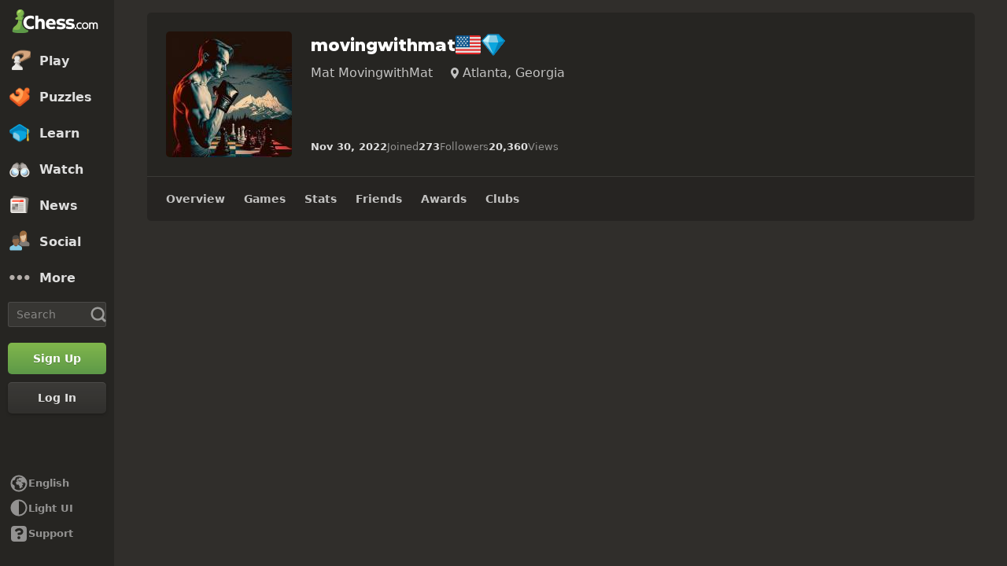

--- FILE ---
content_type: text/html; charset=UTF-8
request_url: https://www.chess.com/member/movingwithmat
body_size: 26374
content:















  

<!DOCTYPE html>
<html
  xmlns="http://www.w3.org/1999/xhtml"
  xml:lang="en-US"
  lang="en-US"
  dir="ltr"
  xmlns:fb="http://ogp.me/ns/fb#" xmlns:og="http://ogp.me/ns#"
  data-color-mode="dark"
  class="user-logged-out dark-mode">

<head prefix="og: http://ogp.me/ns# fb: http://ogp.me/ns/fb# game: http://ogp.me/ns/game#">
        <meta charset="utf-8" />
    <meta name="ROBOTS" content="NOODP" />
    <meta name="ROBOTS" content="NOYDIR" />
        <meta name="verify-v1" content="TgxixMKtxcQ+9NUdD7grKbzw3tAl3iJWlTPSPKt9t0I=" />
    <meta name="p:domain_verify" content="314c7ba9469cc171a12a46b43e0e2aed" />
    <meta name="google-site-verification" content="n7BdKb0xn1E9tRJXvmMxE3Ynr-QajBOi1yA1srT4Nrc" />

          <meta name="apple-itunes-app" content="app-id=329218549">
      
              <meta name="description" content="Discover the online chess profile of Mat MovingwithMat (movingwithmat) at Chess.com. See their chess rating, follow their best games, and challenge them to play a game." />
      
        <meta name="viewport" content="width=device-width, initial-scale=1, minimum-scale=1">
  
  <link rel="preconnect" href="//www.chess.com">
  <link rel="preconnect" href="//images.chesscomfiles.com">

  
    
<link
  as="font"
  crossorigin="crossorigin"
  href="/bundles/web/fonts/chessglyph-v3/chessglyph-v3.3e78f81f.woff2"
  rel="preload"
  type="font/woff2">

<link
  as="font"
  crossorigin="crossorigin"
  href="/bundles/web/fonts/chess-sans/chess-sans-700.3c2edc9b.woff2"
  rel="preload"
  type="font/woff2">

<link
  as="font"
  crossorigin="crossorigin"
  href="/bundles/web/fonts/chess-sans/chess-sans-800.9f4a2f62.woff2"
  rel="preload"
  type="font/woff2">

    
  
  
<link rel="mask-icon" href="/bundles/web/favicons/safari-pinned-tab.1bf62bbf.svg" color="#5D9948">

<link rel="apple-touch-icon" sizes="180x180" href="/bundles/web/favicons/apple-touch-icon.7aaa2d1f.png">

<link rel="icon" type="image/x-icon" href="/bundles/web/favicons/favicon.46041f2d.ico">

<link rel="icon" type="image/png" href="/bundles/web/favicons/favicon-32x32.adae7142.png">

<link rel="icon" type="image/svg+xml" href="/bundles/web/favicons/favicon.5d6cb047.svg" >

    



    
  
      
  
  
      <link href="/bundles/app/css/design-system.client.18d6909e.css"
      type="text/css"
      rel="stylesheet" />
  
  

    
  
      
  
  
      <link href="/bundles/app/css/main.client.2c597fd6.css"
      type="text/css"
      rel="stylesheet" />
  
  

    
  
      
  
  
      <link href="/bundles/app/css/sprites.client.44c69c36.css"
      type="text/css"
      rel="stylesheet" />
  
  


  
      
  
          
  
      
  
  
      <link data-href="/bundles/app/css/alerts.client.09b67b9a.css"
      type="text/css"
      rel="stylesheet" />
  
  
  

      
  
      
  
  
      <link href="/bundles/app/css/global-ads.client.4f74eaa6.css"
      type="text/css"
      rel="stylesheet" />
  
  

<meta name="language-banner-styles" content="/bundles/app/css/language-banner.client.4e73100e.css">
<meta name="language-banner-scripts" content="/bundles/app/js/language-banner.client.58db243a.js">


    
    
    
      <link rel="modulepreload" href="/r2/client-packages/checkmate/2025.12.2/common.D022yN9Ud1.chunk.js"/>
<link rel="modulepreload" href="/r2/client-packages/checkmate/2025.12.2/common.1S3YZBR9BU.chunk.js"/>
<link rel="modulepreload" href="/r2/client-packages/checkmate/2025.12.2/rolldown-runtime.BkG38fmX_9.chunk.js"/>
<link rel="stylesheet" href="/r2/client-packages/checkmate/2025.12.2/common.CIqEbAn6pV.css" />
  

      
  
      
  
  
      <link href="/bundles/app/css/ready-to-play-banner.client.378cefb5.css"
      type="text/css"
      rel="stylesheet" />
  
  

          
  
      
  
  
      <link href="/bundles/app/css/navigation-legacy.client.be2936c0.css"
      type="text/css"
      rel="stylesheet" />
  
  
  
      
  
      
  
  
      <link href="/bundles/app/css/global.client.68b5e76f.css"
      type="text/css"
      rel="stylesheet" />
  
  



  <link
    href="/bundles/app/css/navigation-footer.client.a073fc7a.css"
    type="text/css" rel="stylesheet" />
      

      
  
      
  
  
      <link href="/bundles/app/css/content.client.830842b4.css"
      type="text/css"
      rel="stylesheet" />
  
  

      
  
      
  
  
      <link href="/bundles/app/css/layout.client.8f9fc6cf.css"
      type="text/css"
      rel="stylesheet" />
  
  


      
  
      
  
  
      <link href="/bundles/app/css/profile.client.1b2d1c92.css"
      type="text/css"
      rel="stylesheet" />
  
  

  <link href="https://www.chess.com/themes/css?board_size=200&pieces_size=150" type="text/css" rel="stylesheet" id="active-theme-variables" />

  <meta name="theme-color" content="#312E2B" />

          <style>
          :root {
            --theme-background-override-image: none;
            --theme-background-override-color: #302E2B;
        }</style>
  
          
  <title>Mat MovingwithMat (movingwithmat) - Chess Profile - Chess.com</title>

        
            <meta property="og:title" content="Mat MovingwithMat (movingwithmat) - Chess Profile" />

          <meta property="og:url" content="https://www.chess.com/member/movingwithmat" />

          <meta property="fb:app_id" content="2427617054" />

          <meta property="og:description" content="Discover the online chess profile of Mat MovingwithMat (movingwithmat) at Chess.com. See their chess rating, follow their best games, and challenge them to play a game." />

          <meta property="og:type" content="website" />

          <meta property="og:image" content="https://www.chess.com/share/user/movingwithmat" />

          <meta property="og:site_name" content="Chess.com" />

  
    
          <meta name="twitter:title" content="Mat MovingwithMat (movingwithmat) - Chess Profile" />

          <meta name="twitter:card" content="summary_large_image" />

          <meta name="twitter:site" content="@chesscom" />

          <meta name="twitter:description" content="Discover the online chess profile of Mat MovingwithMat (movingwithmat) at Chess.com. See their chess rating, follow their best games, and challenge them to play a game." />

          <meta name="twitter:image" content="https://www.chess.com/share/user/movingwithmat" />

  
  
        
  
          <link rel="alternate" href="https://www.chess.com/member/movingwithmat" hreflang="en" />

            
              <link rel="alternate" href="https://www.chess.com/es/member/movingwithmat" hreflang="es" />
              <link rel="alternate" href="https://www.chess.com/fr/member/movingwithmat" hreflang="fr" />
              <link rel="alternate" href="https://www.chess.com/de/member/movingwithmat" hreflang="de" />
              <link rel="alternate" href="https://www.chess.com/pl/member/movingwithmat" hreflang="pl" />
              <link rel="alternate" href="https://www.chess.com/ru/member/movingwithmat" hreflang="ru" />
              <link rel="alternate" href="https://www.chess.com/sv/member/movingwithmat" hreflang="sv" />
              <link rel="alternate" href="https://www.chess.com/el/member/movingwithmat" hreflang="el" />
              <link rel="alternate" href="https://www.chess.com/pt/member/movingwithmat" hreflang="pt" />
              <link rel="alternate" href="https://www.chess.com/it/member/movingwithmat" hreflang="it" />
              <link rel="alternate" href="https://www.chess.com/zh/member/movingwithmat" hreflang="zh" />
              <link rel="alternate" href="https://www.chess.com/ja/member/movingwithmat" hreflang="ja" />
              <link rel="alternate" href="https://www.chess.com/ko/member/movingwithmat" hreflang="ko" />
              <link rel="alternate" href="https://www.chess.com/nl/member/movingwithmat" hreflang="nl" />
              <link rel="alternate" href="https://www.chess.com/hy/member/movingwithmat" hreflang="hy" />
              <link rel="alternate" href="https://www.chess.com/bg/member/movingwithmat" hreflang="bg" />
              <link rel="alternate" href="https://www.chess.com/hr/member/movingwithmat" hreflang="hr" />
              <link rel="alternate" href="https://www.chess.com/cs/member/movingwithmat" hreflang="cs" />
              <link rel="alternate" href="https://www.chess.com/da/member/movingwithmat" hreflang="da" />
              <link rel="alternate" href="https://www.chess.com/fi/member/movingwithmat" hreflang="fi" />
              <link rel="alternate" href="https://www.chess.com/hu/member/movingwithmat" hreflang="hu" />
              <link rel="alternate" href="https://www.chess.com/lt/member/movingwithmat" hreflang="lt" />
              <link rel="alternate" href="https://www.chess.com/no/member/movingwithmat" hreflang="no" />
              <link rel="alternate" href="https://www.chess.com/ro/member/movingwithmat" hreflang="ro" />
              <link rel="alternate" href="https://www.chess.com/sk/member/movingwithmat" hreflang="sk" />
              <link rel="alternate" href="https://www.chess.com/sl/member/movingwithmat" hreflang="sl" />
              <link rel="alternate" href="https://www.chess.com/tr/member/movingwithmat" hreflang="tr" />
              <link rel="alternate" href="https://www.chess.com/uk/member/movingwithmat" hreflang="uk" />
              <link rel="alternate" href="https://www.chess.com/af/member/movingwithmat" hreflang="af" />
              <link rel="alternate" href="https://www.chess.com/ar/member/movingwithmat" hreflang="ar" />
              <link rel="alternate" href="https://www.chess.com/az/member/movingwithmat" hreflang="az" />
              <link rel="alternate" href="https://www.chess.com/be/member/movingwithmat" hreflang="be" />
              <link rel="alternate" href="https://www.chess.com/bs/member/movingwithmat" hreflang="bs" />
              <link rel="alternate" href="https://www.chess.com/et/member/movingwithmat" hreflang="et" />
              <link rel="alternate" href="https://www.chess.com/fa/member/movingwithmat" hreflang="fa" />
              <link rel="alternate" href="https://www.chess.com/gl/member/movingwithmat" hreflang="gl" />
              <link rel="alternate" href="https://www.chess.com/he/member/movingwithmat" hreflang="he" />
              <link rel="alternate" href="https://www.chess.com/hi/member/movingwithmat" hreflang="hi" />
              <link rel="alternate" href="https://www.chess.com/id/member/movingwithmat" hreflang="id" />
              <link rel="alternate" href="https://www.chess.com/is/member/movingwithmat" hreflang="is" />
              <link rel="alternate" href="https://www.chess.com/ka/member/movingwithmat" hreflang="ka" />
              <link rel="alternate" href="https://www.chess.com/lv/member/movingwithmat" hreflang="lv" />
              <link rel="alternate" href="https://www.chess.com/ms/member/movingwithmat" hreflang="ms" />
              <link rel="alternate" href="https://www.chess.com/pt-BR/member/movingwithmat" hreflang="pt-BR" />
              <link rel="alternate" href="https://www.chess.com/sq/member/movingwithmat" hreflang="sq" />
              <link rel="alternate" href="https://www.chess.com/sr/member/movingwithmat" hreflang="sr" />
              <link rel="alternate" href="https://www.chess.com/vi/member/movingwithmat" hreflang="vi" />
              <link rel="alternate" href="https://www.chess.com/zh-HK/member/movingwithmat" hreflang="zh-HK" />
              <link rel="alternate" href="https://www.chess.com/zh-TW/member/movingwithmat" hreflang="zh-TW" />
              <link rel="alternate" href="https://www.chess.com/fil/member/movingwithmat" hreflang="fil" />
              <link rel="alternate" href="https://www.chess.com/nl-BE/member/movingwithmat" hreflang="nl-BE" />
              <link rel="alternate" href="https://www.chess.com/bn/member/movingwithmat" hreflang="bn" />
              <link rel="alternate" href="https://www.chess.com/tk/member/movingwithmat" hreflang="tk" />
              <link rel="alternate" href="https://www.chess.com/uz/member/movingwithmat" hreflang="uz" />
              <link rel="alternate" href="https://www.chess.com/ca/member/movingwithmat" hreflang="ca" />
              <link rel="alternate" href="https://www.chess.com/ur/member/movingwithmat" hreflang="ur" />
          
    
        <link rel="canonical" href="https://www.chess.com/member/movingwithmat">
  
    
              
    
    <link rel="manifest" href="/manifest.json" crossorigin="use-credentials">

      
  
        
        
      <script>
      document.querySelector('meta[name="theme-color"]')
        .setAttribute('content', getComputedStyle(document.documentElement).getPropertyValue('--theme-background-color') || '#312E2B');
    </script>
  
  
  
  


  
  
                                                                                                                                                                                                                                                                                                                                                                                                                                                                                                                                                                                                                                                                                                                                                                                                                                                                                                                                                                                                                                                                                                                                                                                                                                                                                                                                                                                                                                                                                                                                                                                                                                                                                                                                                                                                                                                                                                                                                                                                                                                                                                                                                                                                                                                                                                                                                                                                                                                                                                                                                    
  <script>
    window.chesscom = window.chesscom || {};

    window.chesscom.features = (window.chesscom.features || []).concat([
      'ads_kv_path_targeting', 'bots_GO_modal_logged_out_experience_change', 'cc_v6_design_system', 'cc_v6_puzzle_battle_start_page', 'chessboard_enable_piece_throw', 'quick_analysis_engine_retry_logic', 'quick_analysis_no_eco_lookup', 'cf_managed_challenge_handler', 'fcm_track_user_activity_enabler_test', 'save_coach_games', 'liveramp_gam_key', 'new_explorer_service', 'filter_blocked_users_from_messages', 'show_shadow_rating', 'chessboard_options_twig', 'settings_extension_loader', 'quick_analysis_call_evaluation_engines', 'web_user_navigated_event', 'analysis_game_collections', 'cc_new_glyph_game_icons', 'chessboard_beta', 'chessboard_use_css_animations', 'chip_tooltip_mounting', 'client_play-computer_beta', 'comments_loading_process', 'enable_streaks_v2', 'enable_streaks_v2_legacy_badge', 'club_chat_admin_actions', 'clubs_service_migration_clubs-search', 'clubs_service_most_recently_visited', 'consistent_engine_analysis', 'enable_proto_email_validation_onboarding', 'events_game_view_ads', 'extract_coach_settings_modal_content', 'friends_search_fe_battle_and_classroom', 'friends_search_fe_friends_dropdown', 'friends_search_fe_friends_section', 'friends_search_fe_membership_gift', 'friends_search_fe_navbar_search', 'friends_search_fe_online_count', 'friends_search_fe_stats', 'friends_search_fe_stats_tactics', 'friends_search_fe_username_search_private_chat_api', 'game_chat_events', 'home_nudge_v2_master_game_review', 'isolate_modal_keyboard_behavior', 'lessons_complete_modal_committed_text', 'login_turnstile', 'maximum_friends_limit_enabled', 'onboarding_how_did_you_hear_about_us', 'otvc_suspicious_login_protection', 'payments_experiment_product_authorization_fix', 'payments_bulgaria_dual_prices', 'payments_use_available_payment_methods_idl', 'payments_subscriber_agreement_copy', 'payments_no_ads_copy_update', 'payments_offered_incentive_refactor', 'play_challenge_idl_events', 'quick_analysis_eco_timeout', 'random_puzzle_difficulty', 'recovery_turnstile_captcha', 'sanction_belarus_flag', 'sanction_russia_flag', 'save_all_bot_games', 'security_private_diagram', 'stockfish_release_a', 'stockfish_release_b', 'torch_release_a', 'torch_release_b', 'trust_and_safety_enable_otvc_web', 'turnstile_widget_metrics', 'user_popover_click_on_nonexistent_user', 'votechess_find_users_for_vote', 'web_animation_migration_settings_celebration', 'web_apps_user_activity', 'web_configurable_index_page', 'web_consistent_onboarding_design', 'web_courses_intro_screen', 'web_courses_move_hyphens_fix', 'web_courses_move_query_param', 'web_courses_paid_items', 'web_disable_google_registration_on_webview', 'web_download_mobile_app_events_tracking', 'web_ftue_user_activity', 'web_hide_user_block_badges', 'web_navbar_redesign', 'web_navbar_redesign_display_header_tooltip', 'web_opm_modal_streaks_intro', 'web_phone_number_core', 'web_phone_number_registration', 'web_puzzles_user_event_tracking_old', 'web_report_with_game_id', 'web_skill_level_updated', 'web_smart_app_banner', 'web_summer_sale_incentive', 'web_toaster_service_daily_move_toast'
    ]);

    window.chesscom.featuresConfig = Object.assign(
      window.chesscom.featuresConfig || {},
      JSON.parse('\u007B\u0022enable_streaks_v2\u0022\u003A\u007B\u0022experimentKey\u0022\u003A\u0022streaks_v2\u0022\u007D,\u0022maximum_friends_limit_enabled\u0022\u003A\u007B\u0022maxFriends\u0022\u003A5000\u007D,\u0022onboarding_how_did_you_hear_about_us\u0022\u003A\u007B\u0022surveyKey\u0022\u003A\u0022onboarding_how_did_you_hear_about_us\u0022\u007D,\u0022stockfish_release_a\u0022\u003A\u007B\u0022full\u0022\u003A\u007B\u0022name\u0022\u003A\u0022Stockfish\u002017.1\u0022,\u0022paths\u0022\u003A\u007B\u0022asm\u0022\u003A\u0022\\\/r2\\\/assets\u002Dchess\u002Dengine\\\/Stockfish\\\/stockfish\u002D17.1\u002Dasm\u002De608708.js\u0022,\u0022multiThreaded\u0022\u003A\u007B\u0022loader\u0022\u003A\u0022\\\/r2\\\/assets\u002Dchess\u002Dengine\\\/Stockfish\\\/stockfish\u002D17.1\u002D3132caa.js\u0022\u007D,\u0022singleThreaded\u0022\u003A\u007B\u0022loader\u0022\u003A\u0022\\\/r2\\\/assets\u002Dchess\u002Dengine\\\/Stockfish\\\/stockfish\u002D17.1\u002Dsingle\u002D0452a04.js\u0022\u007D\u007D,\u0022filesize\u0022\u003A\u002275MB\u0022\u007D,\u0022lite\u0022\u003A\u007B\u0022name\u0022\u003A\u0022Stockfish\u002017.1\u0020Lite\u0022,\u0022paths\u0022\u003A\u007B\u0022asm\u0022\u003A\u0022\\\/r2\\\/assets\u002Dchess\u002Dengine\\\/Stockfish\\\/stockfish\u002D17.1\u002Dasm\u002De608708.js\u0022,\u0022multiThreaded\u0022\u003A\u007B\u0022loader\u0022\u003A\u0022\\\/r2\\\/assets\u002Dchess\u002Dengine\\\/Stockfish\\\/stockfish\u002D17.1\u002Dlite\u002D60d6efd.js\u0022\u007D,\u0022singleThreaded\u0022\u003A\u007B\u0022loader\u0022\u003A\u0022\\\/r2\\\/assets\u002Dchess\u002Dengine\\\/Stockfish\\\/stockfish\u002D17.1\u002Dlite\u002Dsingle\u002D9a4123d.js\u0022\u007D\u007D,\u0022filesize\u0022\u003A\u00227MB\u0022\u007D,\u0022version\u0022\u003A17.1\u007D,\u0022stockfish_release_b\u0022\u003A\u007B\u0022full\u0022\u003A\u007B\u0022name\u0022\u003A\u0022Stockfish\u002017.1\u0022,\u0022paths\u0022\u003A\u007B\u0022asm\u0022\u003A\u0022\\\/r2\\\/assets\u002Dchess\u002Dengine\\\/Stockfish\\\/stockfish\u002D17.1\u002Dasm\u002D341ff22.js\u0022,\u0022multiThreaded\u0022\u003A\u007B\u0022loader\u0022\u003A\u0022\\\/r2\\\/assets\u002Dchess\u002Dengine\\\/Stockfish\\\/stockfish\u002D17.1\u002D8e4d048.js\u0022\u007D,\u0022singleThreaded\u0022\u003A\u007B\u0022loader\u0022\u003A\u0022\\\/r2\\\/assets\u002Dchess\u002Dengine\\\/Stockfish\\\/stockfish\u002D17.1\u002Dsingle\u002Da496a04.js\u0022\u007D\u007D,\u0022filesize\u0022\u003A\u002275MB\u0022\u007D,\u0022lite\u0022\u003A\u007B\u0022name\u0022\u003A\u0022Stockfish\u002017.1\u0020Lite\u0022,\u0022paths\u0022\u003A\u007B\u0022asm\u0022\u003A\u0022\\\/r2\\\/assets\u002Dchess\u002Dengine\\\/Stockfish\\\/stockfish\u002D17.1\u002Dasm\u002D341ff22.js\u0022,\u0022multiThreaded\u0022\u003A\u007B\u0022loader\u0022\u003A\u0022\\\/r2\\\/assets\u002Dchess\u002Dengine\\\/Stockfish\\\/stockfish\u002D17.1\u002Dlite\u002D51f59da.js\u0022\u007D,\u0022singleThreaded\u0022\u003A\u007B\u0022loader\u0022\u003A\u0022\\\/r2\\\/assets\u002Dchess\u002Dengine\\\/Stockfish\\\/stockfish\u002D17.1\u002Dlite\u002Dsingle\u002D03e3232.js\u0022\u007D\u007D,\u0022filesize\u0022\u003A\u00227MB\u0022\u007D,\u0022version\u0022\u003A17.11\u007D,\u0022torch_release_a\u0022\u003A\u007B\u0022full\u0022\u003A\u007B\u0022name\u0022\u003A\u0022Torch\u00202\u0022,\u0022paths\u0022\u003A\u007B\u0022multiThreaded\u0022\u003A\u007B\u0022loader\u0022\u003A\u0022\u0027\\\/r2\\\/assets\u002Dchess\u002Dengine\\\/Torch\\\/torch\u002D2\u002D85193a7.js\u0022\u007D,\u0022singleThreaded\u0022\u003A\u007B\u0022loader\u0022\u003A\u0022\\\/r2\\\/assets\u002Dchess\u002Dengine\\\/Torch\\\/torch\u002D2\u002Dsingle\u002D697050e.js\u0022\u007D\u007D,\u0022filesize\u0022\u003A\u002273MB\u0022\u007D,\u0022lite\u0022\u003A\u007B\u0022name\u0022\u003A\u0022Torch\u00202\u0020Lite\u0022,\u0022paths\u0022\u003A\u007B\u0022multiThreaded\u0022\u003A\u007B\u0022loader\u0022\u003A\u0022\\\/r2\\\/assets\u002Dchess\u002Dengine\\\/Torch\\\/torch\u002D2\u002Dlite\u002Daff3c0c.js\u0022\u007D,\u0022singleThreaded\u0022\u003A\u007B\u0022loader\u0022\u003A\u0022\\\/r2\\\/assets\u002Dchess\u002Dengine\\\/Torch\\\/torch\u002D2\u002Dlite\u002Dsingle\u002Da809e6e.js\u0022\u007D\u007D,\u0022filesize\u0022\u003A\u00226MB\u0022\u007D,\u0022version\u0022\u003A2\u007D,\u0022torch_release_b\u0022\u003A\u007B\u0022full\u0022\u003A\u007B\u0022name\u0022\u003A\u0022Torch\u00204\u0022,\u0022paths\u0022\u003A\u007B\u0022multiThreaded\u0022\u003A\u007B\u0022loader\u0022\u003A\u0022\\\/r2\\\/assets\u002Dchess\u002Dengine\\\/Torch\\\/torch\u002D4\u002D9f8ccc7.js\u0022\u007D,\u0022singleThreaded\u0022\u003A\u007B\u0022loader\u0022\u003A\u0022\\\/r2\\\/assets\u002Dchess\u002Dengine\\\/Torch\\\/torch\u002D4\u002Dsingle\u002D337ec8d.js\u0022\u007D\u007D,\u0022filesize\u0022\u003A\u002273MB\u0022\u007D,\u0022lite\u0022\u003A\u007B\u0022name\u0022\u003A\u0022Torch\u00204\u0020Lite\u0022,\u0022paths\u0022\u003A\u007B\u0022multiThreaded\u0022\u003A\u007B\u0022loader\u0022\u003A\u0022\\\/r2\\\/assets\u002Dchess\u002Dengine\\\/Torch\\\/torch\u002D4\u002Dlite\u002D0cc85c4.js\u0022\u007D,\u0022singleThreaded\u0022\u003A\u007B\u0022loader\u0022\u003A\u0022\\\/r2\\\/assets\u002Dchess\u002Dengine\\\/Torch\\\/torch\u002D4\u002Dlite\u002Dsingle\u002D63b5528.js\u0022\u007D\u007D,\u0022filesize\u0022\u003A\u00226MB\u0022\u007D,\u0022version\u0022\u003A4\u007D,\u0022turnstile_widget_metrics\u0022\u003A\u007B\u0022actions\u0022\u003A\u005B\u0022turnstile\u002Dwidget\u002Dtest\u0022,\u0022registration\u002Dform\u0022,\u0022password\u002Drecovery\u002Dform\u0022\u005D,\u0022uaActions\u0022\u003A\u005B\u0022turnstile\u002Dwidget\u002Dtest\u0022,\u0022registration\u002Dform\u0022\u005D\u007D,\u0022web_configurable_index_page\u0022\u003A\u007B\u0022config_key\u0022\u003A\u0022index_configured_control\u0022\u007D,\u0022web_phone_number_core\u0022\u003A\u007B\u0022login\u0022\u003A\u005B\u0022AU\u0022,\u0022AR\u0022,\u0022BR\u0022,\u0022CA\u0022,\u0022CO\u0022,\u0022GB\u0022,\u0022KR\u0022,\u0022PL\u0022,\u0022SE\u0022,\u0022TR\u0022,\u0022US\u0022,\u0022FR\u0022,\u0022DE\u0022,\u0022ES\u0022,\u0022IT\u0022,\u0022BE\u0022\u005D,\u0022signup\u0022\u003A\u005B\u0022AU\u0022,\u0022AR\u0022,\u0022BR\u0022,\u0022CA\u0022,\u0022CO\u0022,\u0022GB\u0022,\u0022KR\u0022,\u0022PL\u0022,\u0022SE\u0022,\u0022TR\u0022,\u0022US\u0022,\u0022FR\u0022,\u0022DE\u0022,\u0022ES\u0022,\u0022IT\u0022,\u0022BE\u0022\u005D\u007D\u007D')
    );
  </script>


  <script>
  window.chesscom = window.chesscom || {};

  // Before adding global experiments please check in #experiments_chat slack channel for the performance costs
  
  // NOTE, bucketing occurs as a side-effect to checking whether or not a user is bucketed.
  // this means that adding an experiment above this check will bucket unauthenticated users!
  // If you're unsure whether that is intended with your experiment or not, please check with
  // product.
      // bucket both logged out and guest users
      
  
      window.chesscom.experiments = {"profile_advanced_stats":null,"payments_no_ads_plan_price_testing":"variant_2"}
  </script>
</head>


  
    
  
  


<body class=" theme-background "  onkeydown="if (event.keyCode === 9) this.classList.add('keyboard-navigation-in-use')"
onmousedown="this.classList.remove('keyboard-navigation-in-use')"
>
      <div class="base-layout">
                                            <div class="base-sidebar">
          
  



<div id="login-register-modal"></div>

<div id="shareable-game-url-modal"></div>

<div id="message-modal"></div>

<div id="first-time-modal"></div>

<div id="achievements-modal"></div>


  <div id="offline-challenge-toaster" data-badge="challenges" data-badge-count="0"></div>

  <div id="old-browser-modal"></div>


  




<div
  id="sb"
  style=""
  class="dark-mode nav-component guest"
  data-constant-message-unread-count-max="100"
  data-notifications-limit="200"
  data-route-login-and-go="https://www.chess.com/login_and_go"
  data-route-register="https://www.chess.com/register">
    <div id="sb-cover" data-mobile-nav-toggle></div>

    <div class="nav-action toggle close" data-mobile-nav-toggle>
    <span class="icon-font-chess x"></span>
  </div>

    <div data-nav-top class="nav-top-menu">
    
        <a
      aria-label="Chess.com - Play Chess Online"
      class="nav-link-component nav-link-main-design chess-logo-wrapper sprite chess-logo no-panel"
      data-nav-link="home"
      data-user-activity-nav-selection="home"
      href="https://www.chess.com/"
      target="_self">
      <span class="nav-link-text mobile-only">Home</span>

              
                  <span class="navigation-badge-component" data-badge="alerts" data-badge-count="0"></span>
                  </a>
    
    
        <a
      class="nav-link-component nav-link-main-design nav-link-top-level sprite play-top"
      data-user-activity-nav-selection="play"
      data-nav-link="play"
      href="https://www.chess.com/play"
      target="_self">
      <span class="nav-link-text">Play</span>
              <span class="navigation-badge-component" data-badge="games" data-badge-count="0"></span>
          </a>
    
        <div
      class="nav-panel-component"
      data-nav-panel="play"
    ></div>
    
        <a
      class="nav-link-component nav-link-main-design nav-link-top-level sprite puzzles-top"
      data-user-activity-nav-selection="puzzles"
      data-nav-link="puzzles"
      href="https://www.chess.com/puzzles"
      target="_self">
      <span class="nav-link-text">Puzzles</span>
    </a>
    
        <div
      class="nav-panel-component"
      data-nav-panel="puzzles"
    ></div>
    
        <a
      class="nav-link-component nav-link-main-design nav-link-top-level sprite learn-top"
      data-user-activity-nav-selection="learn"
      data-nav-link="learn"
      href="https://www.chess.com/learn"
      target="_self">
      <span class="nav-link-text">Learn</span>
          </a>
    
        <div
      class="nav-panel-component"
      data-nav-panel="learn"
    ></div>
    
        <a
      class="nav-link-component nav-link-main-design nav-link-top-level sprite watch-top"
      data-user-activity-nav-selection="watch"
      data-nav-link="watch"
      href="https://www.chess.com/watch"
      target="_self">
      <span class="nav-link-text">Watch</span>
    </a>
    
        <div
      class="nav-panel-component"
      data-nav-panel="watch"
    ></div>
    
        <a
      class="nav-link-component nav-link-main-design nav-link-top-level sprite news-top"
      data-user-activity-nav-selection="news"
      data-nav-link="news"
      href="https://www.chess.com/today"
      target="_self">
      <span class="nav-link-text">News</span>
    </a>

    <div
      class="nav-panel-component"
      data-nav-panel="news"
    ></div>
    
        <a
      class="nav-link-component nav-link-main-design nav-link-top-level sprite social-page"
      data-user-activity-nav-selection="social"
      data-nav-link="social"
      href="https://www.chess.com/social"
      target="_self">
      <span class="nav-link-text">Social</span>
          </a>
    
    <div
      class="nav-panel-component"
      data-nav-panel="social"
    ></div>

          <button
        aria-label="More"
        class="nav-link-component nav-link-main-design nav-link-button nav-link-top-level sprite more-top"
        data-user-activity-nav-selection="more"
        goto="https://www.chess.com/more"
        data-nav-link="more">
        <span class="nav-link-text">More</span>
      </button>
    
    
    <div
      class="nav-panel-component"
      data-nav-panel="more"
    ></div>
    
    
    <div class="nav-link-wrapper">
            <a
        href="https://www.chess.com/search"
        target="_self"
        class="nav-link-component nav-link-main-design nav-link-top-level nav-search-icon"
        aria-label="Search"
        data-user-activity-nav-selection="subnav-search"
        data-nav-action-search
        data-nav-toggle-search-box>
        <div class="nav-toggle-search-box" id="search">
          <span class="search-icon-font icon-font-chess magnifying-glass"></span>
        </div>
      </a>

            <div class="nav-popover nav-search" data-nav-popover-search>
        <div class="arrow"></div>

        <div class="nav-autofill-search" data-autofocus="true" data-size="large"></div>
      </div>
          </div>

    <div class="nav-search-form">
      <div
        class="nav-autofill-search nav-autofill-search-component"
        data-size="small">
        <div class="autocomplete-component">
            
  
  
  <div class="cc-input-group-component ">
      
  
        
  
  
    
  
  <input
    type="search"
    class="cc-input-component cc-input-small cc-input-group-space-append"

    

    

    

    

    

          aria-label="Search"
    
          placeholder="Search"
    
         />



  
            <div class="cc-input-group-post">
          
    
  
  
    
  
    
    
    
              
    <span
      class="cc-icon-glyph cc-icon-size-20 cc-input-group-glyph"
      >

                    <svg width="20" height="20" viewBox="0 0 24 24" data-glyph="tool-magnifier-blank" aria-hidden="true" xmlns="http://www.w3.org/2000/svg"><path d="M10.9999 18.3299C15.1499 18.3299 18.3299 15.1399 18.3299 10.9999C18.3299 6.84992 15.1399 3.66992 10.9999 3.66992C6.84992 3.66992 3.66992 6.85992 3.66992 10.9999C3.66992 15.1499 6.85992 18.3299 10.9999 18.3299ZM10.9999 21.3299C5.20992 21.3299 0.669922 16.7799 0.669922 10.9999C0.669922 5.20992 5.21992 0.669922 10.9999 0.669922C16.7899 0.669922 21.3299 5.21992 21.3299 10.9999C21.3299 16.7899 16.7799 21.3299 10.9999 21.3299ZM21.6699 23.5699C21.1399 23.5699 20.6399 23.3699 19.8699 22.4999L16.3699 18.8299L18.8399 16.3599L22.4399 19.7899C23.3699 20.5899 23.5699 21.1199 23.5699 21.6599C23.5699 22.6899 22.6999 23.5599 21.6699 23.5599V23.5699Z"/></svg>    
          </span>
  

      </div>
        </div>

        </div>
      </div>
    </div>

              
            
              
  
  
      <a
      href="https://www.chess.com/register?returnUrl=https://www.chess.com/member/movingwithmat"
        
  
  class="cc-button-component cc-button-primary cc-bg-primary cc-button-medium    button auth-button auth signup register guest-activity-trackable navbar-signup authentication-modal-trigger"

      id="menu-cta" rel="nofollow" data-user-activity-props="{&quot;source&quot;:&quot;Unknown&quot;}" data-is-web-view="" target="_self" aria-label="Sign Up" >

                
        
        
  
  
    
  
    
    
    
              
    <span
      class="cc-icon-glyph cc-icon-size-24 cc-button-icon auth-button-icon"
      >

                    <svg width="24" height="24" viewBox="0 0 24 24" data-glyph="user-badge-plus" aria-hidden="true" xmlns="http://www.w3.org/2000/svg"><path d="M0 20.0301C0 18.0301 0.63 17.1301 2.47 16.4001L3.97 15.8001C6.84 14.6701 7.2 14.4301 7.2 13.6701C7.2 11.3701 5.37 11.3701 5.37 7.40008C5.37 4.23008 6.84 1.83008 9.94 1.83008C13.17 1.83008 14.64 4.23008 14.64 7.40008C14.64 7.73008 14.63 8.04008 14.6 8.32008C10.78 9.36008 8.01 12.8301 8.01 17.0001C8.01 18.8601 8.56 20.5701 9.51 22.0001H0.0100002L0 20.0301ZM17 23.9701C13.2 23.9701 10.03 20.8001 10.03 17.0001C10.03 13.1701 13.2 10.0301 17 10.0301C20.83 10.0301 23.97 13.1601 23.97 17.0001C23.97 20.8001 20.84 23.9701 17 23.9701ZM15.97 21.0301C15.97 21.6601 16.3 22.0001 16.9 22.0001H17C17.63 22.0001 17.97 21.6701 17.97 21.0701V18.0001H21.07C21.67 18.0001 22 17.6701 22 17.0301V16.9301C22 16.3301 21.67 16.0001 21.03 16.0001H17.96V12.9701C17.96 12.3401 17.63 12.0001 17.03 12.0001H16.93C16.3 12.0001 15.96 12.3301 15.96 12.9301V16.0001H12.93C12.33 16.0001 12 16.3301 12 16.9701V17.0701C12 17.6701 12.33 18.0001 12.97 18.0001H15.97V21.0301Z"/></svg>    
          </span>
  
  

                    <span class=" auth-button-label">Sign Up</span>
      

              
    </a>
  
      
              
  
  
      <a
      href="https://www.chess.com/login_and_go?returnUrl=https://www.chess.com/member/movingwithmat"
        
  
  class="cc-button-component cc-button-secondary cc-bg-secondary cc-button-medium    button auth-button auth login guest-activity-trackable navbar-login login-modal-trigger"

      rel="nofollow" target="_self" data-is-web-view="" aria-label="Log In" >

                
        
        
  
  
    
  
    
    
    
              
    <span
      class="cc-icon-glyph cc-icon-size-24 cc-button-icon auth-button-icon"
      >

                    <svg width="24" height="24" viewBox="0 0 24 24" data-glyph="arrow-triangle-enter-right"  class="rtl-support" aria-hidden="true" xmlns="http://www.w3.org/2000/svg"><path d="M13.33 7.67L17.2 11.54C17.53 11.87 17.53 12.14 17.2 12.47L13.33 16.34C12.63 17.04 12.33 16.94 12.33 15.91V8.11C12.33 7.08 12.6 6.94 13.33 7.68V7.67ZM0.83 10.5L13.96 10.53V13.5H0.83C0.23 13.5 0 13.2 0 12.43V11.56C0 10.79 0.23 10.49 0.83 10.49V10.5ZM6 2H18C20.47 2 22 3.53 22 6V18C22 20.47 20.47 22 18 22H6C3.53 22 2 20.47 2 18V16.9C2 16.3 2.33 15.97 2.93 15.97H3.06C3.66 15.97 3.99 16.3 3.99 16.9V17.6C3.99 19.6 4.39 20 6.39 20H17.59C19.59 20 19.99 19.6 19.99 17.6V6.4C19.99 4.4 19.59 4 17.59 4H6.39C4.39 4 3.99 4.4 3.99 6.4V7.03C3.99 7.63 3.66 7.96 3.06 7.96H2.93C2.33 7.96 2 7.63 2 7.03V6C2 3.53 3.53 2 6 2Z"/></svg>    
          </span>
  
  

                    <span class=" auth-button-label">Log In</span>
      

              
    </a>
  
                </div>
    <div class="nav-menu-area">
              <button
        aria-label="Change language"
        class="nav-action language-select"
        type="button">
          
  
  
    
  
    
    
    
              
    <span
      class="cc-icon-glyph cc-icon-size-24 "
      >

                    <svg width="24" height="24" viewBox="0 0 24 24" data-glyph="local-globe-africa" aria-hidden="true" xmlns="http://www.w3.org/2000/svg"><path d="M12 22.5C6.2 22.5 1.5 17.8 1.5 12C1.5 6.2 6.2 1.5 12 1.5C17.8 1.5 22.5 6.2 22.5 12C22.5 17.77 17.77 22.5 12 22.5ZM9.07 8.27C9.17 7.44 10.04 7.77 10.04 7.17V6.94H9.64C9.24 6.94 9.24 6.31 9.64 6.31H10.01V6.08C10.01 5.58 10.78 5.58 10.78 6.08V6.51C10.78 7.11 11.58 7.11 11.58 6.51V6.04C11.58 5.34 11.88 4.81 12.91 4.81H16.61C14.68 3.74 13.58 3.51 12.01 3.51C10.34 3.51 8.81 3.98 7.68 4.81C7.78 6.61 7.11 8.08 4.31 8.41C3.78 9.48 3.51 10.74 3.51 12.01V12.51C7.18 15.44 6.64 13.88 6.61 18.58C8.14 19.85 10.01 20.51 12.01 20.51C16.68 20.51 20.48 16.68 20.48 12.01C19.78 11.88 19.28 11.44 19.21 10.64L18.31 10.44C18.01 11.11 16.98 11.27 16.48 10.87L15.61 10.17C15.01 10.37 16.01 11.7 16.21 12.1H16.91C17.51 12.1 17.71 12.67 17.34 13.13L16.01 14.9V15.9L16.31 15.67C16.74 15.34 17.24 15.67 16.81 16.27L16.21 17.1C16.08 17.3 15.74 17.2 15.74 16.87V16.34L14.81 17.64C13.98 18.81 12.78 18.44 12.78 16.91V14.98C11.78 14.61 11.71 14.51 11.71 13.48C9.04 13.81 9.11 13.91 8.41 11.58C7.98 10.15 8.14 9.98 10.98 8.98C12.18 8.68 12.05 8.98 12.68 9.41C13.05 9.64 13.05 9.64 13.71 9.64C14.34 9.64 14.61 9.21 14.61 8.81C14.61 8.48 14.31 8.14 13.68 8.14H10.85C10.65 9.64 8.95 9.27 9.08 8.27H9.07Z"/></svg>    
          </span>
  

        <span class="nav-link-text nav-language-name">
          English
        </span>
      </button>
        
            
    
              <button
        aria-label="Light/Dark Interface"
        class="nav-action ui-mode"
        data-user-activity-nav-selection="subnav-uimode"
        data-nav-ui-mode
        type="button">
        <div id="mode">
            
  
  
    
  
    
    
    
              
    <span
      class="cc-icon-glyph cc-icon-size-24 "
      >

                    <svg width="24" height="24" viewBox="0 0 24 24" data-glyph="circle-fill-contrast" aria-hidden="true" xmlns="http://www.w3.org/2000/svg"><path d="M12 3.07V20.94C7.07 20.94 3.07 16.94 3.07 12.01C3.07 7.08 7.07 3.08 12 3.08V3.07ZM12 22.5C6.23 22.5 1.5 17.77 1.5 12C1.5 6.23 6.23 1.5 12 1.5C17.77 1.5 22.5 6.23 22.5 12C22.5 17.77 17.77 22.5 12 22.5ZM12 20.5C16.67 20.5 20.5 16.67 20.5 12C20.5 7.33 16.67 3.5 12 3.5C7.33 3.5 3.5 7.33 3.5 12C3.5 16.67 7.33 20.5 12 20.5Z"/></svg>    
          </span>
  
        </div>

        <span class="nav-link-text">
          <span class="light">Light UI</span>
          <span class="dark">Dark UI</span>
        </span>
      </button>
        
            
            
            
        <button
      type="button"
      aria-label="Help"
      id="nav-link-help"
      class="nav-action has-popover help"
      data-user-activity-nav-selection="subnav-help"
      type="button">
        
  
  
    
  
    
    
    
              
    <span
      class="cc-icon-glyph cc-icon-size-24 "
      >

                    <svg width="24" height="24" viewBox="0 0 24 24" data-glyph="square-fill-question" aria-hidden="true" xmlns="http://www.w3.org/2000/svg"><path d="M17.03 22H6.95999C3.28999 22 1.98999 20.7 1.98999 17.03V6.95999C1.98999 3.28999 3.28999 1.98999 6.95999 1.98999H17.03C20.7 1.98999 22 3.28999 22 6.95999V17.03C22 20.7 20.7 22 17.03 22ZM11.93 13.63C16.43 13.63 17.5 11.1 17.5 9.39999C17.5 6.39999 15 4.82999 12.33 4.82999C10.03 4.82999 8.29999 6.09999 7.39999 6.92999C6.92999 7.45999 6.89999 7.85999 7.32999 8.39999L7.95999 9.16999C8.42999 9.73999 8.78999 9.73999 9.25999 9.23999C9.92999 8.63999 11.09 7.83999 12.43 7.83999C13.43 7.83999 14.5 8.20999 14.5 9.43999C14.5 10.51 13.63 10.64 11.93 10.64H11.53C10.8 10.64 10.53 10.91 10.53 11.61V12.64C10.53 13.37 10.8 13.64 11.5 13.64L11.93 13.63ZM12 18.83C13.13 18.83 13.83 18.13 13.83 17C13.83 15.87 13.13 15.17 12 15.17C10.87 15.17 10.17 15.87 10.17 17C10.17 18.13 10.87 18.83 12 18.83Z"/></svg>    
          </span>
  

      <span class="nav-link-text">
        Support
      </span>
    </button>
      </div>
  </div>


          </div>
      
            <div class="base-container">
        <div id="scroll-top-anchor"></div>

                          
                  <div id="smart-app-banner"></div>
        
                          <div id="language-banner"></div>
        
                    
<header id="tb" class="toolbar-new-wrapper  ">
    <div class="toolbar-menu-area toolbar-menu-area-left">
        <div class="toolbar-action toggle open" data-mobile-nav-toggle>
      <span class="icon-font-chess menu toolbar-action-icon"></span>
    </div>
    
        <a
      href="https://www.chess.com/"
      class="link chess-logo-wrapper sprite chess-logo"
      aria-label="Chess.com - Play Chess Online">
    </a>
      </div>
  
          

<div class="dark-mode toolbar-menu-area mobile-auth-actions  ">
    
  
  
      <a
      href="https://www.chess.com/register?returnUrl=https://www.chess.com/member/movingwithmat"
        
  
  class="cc-button-component cc-button-primary cc-bg-primary cc-button-small    sign-up-eng mobile-auth-action "

      id="signup-button-mobile" rel="nofollow" >

                
        
  

                    <span>Sign Up</span>
      

              
    </a>
  

    
  
  
      <a
      href="https://www.chess.com/login_and_go?returnUrl=https://www.chess.com/member/movingwithmat"
        
  
  class="cc-button-component cc-button-secondary cc-bg-secondary cc-button-small    login mobile-auth-action"

      rel="nofollow" >

                
        
  

                    <span>Log In</span>
      

              
    </a>
  
</div>
      </header>
        
                  
  <main class="layout-component layout-single">
    
    
    <div class="layout-column-wide">
        
<div
  class="cc-section profile-header-container"
  data-presence-user-item="1" data-presence-widget-location="profile-top" data-presence-square-size="3" data-presence-precise-status-only="1" data-username="movingwithmat" data-user-id="209524435" data-user-uuid="b3c665b8-70c1-11ed-b386-3b57e291726a" >
  <div class="profile-header">
    <div class="profile-header-avatar">
                
  
  
      <div
      class="cc-avatar-component cc-avatar-size-160 profile-header-user-avatar"
      data-presence-cc-avatar
        
      data-cy="profile-header-user-avatar" >
            
      
      
  <img
    class="cc-avatar-img"
    src="https://images.chesscomfiles.com/uploads/v1/user/209524435.71310431.160x160o.05bd383f83c4.jpeg"
          srcset="https://images.chesscomfiles.com/uploads/v1/user/209524435.71310431.160x160o.05bd383f83c4@2x.jpeg 2x"
        loading="lazy"
    alt="Avatar of movingwithmat"
    height="160"
    width="160" />

    </div>
  
          </div>

    <div class="profile-header-user-info">
      

<div class="profile-card-user-block">
    

  <h1 class="profile-card-username ">

          movingwithmat
      </h1>
                          
                    
      <div
        data-cy="user-country-flag"
        v-tooltip="United States"
        class="country-flags-component country-2
          country-flags-large
          profile-card-flag-img">
      </div>
      
  
          
    <div
      id="user-flair"
      data-can-edit-flair=""
      data-is-enabled="1"
      data-membership-level="50"
      data-username="movingwithmat"
      style="display: flex;">
        
      
    
        
      
  
        
  
  
        
  <img
    src="https://images.chesscomfiles.com/chess-flair/membership_icons/diamond_traditional.svg"
    class="flair-rpc-component flair-rpc-large"
    v-tooltip="Show your flair!"
    alt="Show your flair!"
    width="34"
    height="34" />

  
    </div>

      

      </div>


      <div
        data-rpc-flair="{&quot;id&quot;:&quot;abd554aa-2af1-11ee-bb50-1bb6daf0ee3e&quot;,&quot;images&quot;:{&quot;png&quot;:&quot;https:\/\/images.chesscomfiles.com\/chess-flair\/membership_icons\/diamond_traditional.png&quot;,&quot;svg&quot;:&quot;https:\/\/images.chesscomfiles.com\/chess-flair\/membership_icons\/diamond_traditional.svg&quot;,&quot;lottie&quot;:&quot;https:\/\/images.chesscomfiles.com\/chess-flair\/membership_icons\/diamond_traditional.lottie&quot;}}"
        data-flair-profile="{&quot;id&quot;:206,&quot;code&quot;:&quot;nothing&quot;,&quot;name&quot;:&quot;&quot;,&quot;description&quot;:&quot;&quot;,&quot;status&quot;:&quot;Chessboxing&quot;}"
        id="flair">
      </div>

      <div class="profile-card-info">
                                                            
        <div class="profile-card-name-location">
                      <div class="profile-card-name">Mat MovingwithMat</div>
          
                      <div class="profile-card-location">
              <span class="icon-font-chess location profile-card-location-icon"></span>

              <div>
                Atlanta, Georgia
              </div>
            </div>
                  </div>

                  <div
            id="profile-header-status"
            class="profile-header-status-component">
          </div>
              </div>
      
      
                        </div>

          <div class="profile-header-user-details">
        <div class="profile-header-details-item">
          
          <div class="profile-header-details-value">Nov 30, 2022</div> Joined
        </div>

                                        
                              <div class="profile-header-details-item">
              
              <div class="profile-header-details-value">273</div> Followers
            </div>
                  
        <div class="profile-header-details-item">
          
          <div class="profile-header-details-value">20,360</div> Views
        </div>

        <div id="profile-last-login" class="profile-header-details-item"></div>

              </div>
    
      </div>
</div>

<div id="anchor-top"></div>

  <div id="profile-header-tabs" class="profile-sticky-tabs profile-sticky-tabs-top">
    <nav class="profile-header-tabs-component">
      <div class="cc-tab-group-scrollable">
        <div role="tablist" class="cc-tab-group-component cc-tab-group-inline">
          <a
            class="cc-tab-item-component"
            aria-controls="tabpanel-overview">
            <span class="cc-tab-item-label cc-text-medium-bold">Overview</span>
          </a>

          <a
            class="cc-tab-item-component"
            aria-controls="tabpanel-archive">
            <span class="cc-tab-item-label cc-text-medium-bold">Games</span>
          </a>

          <a
            class="cc-tab-item-component"
            aria-controls="tabpanel-stats">
            <span class="cc-tab-item-label cc-text-medium-bold">Stats</span>
          </a>

                      <a
              class="cc-tab-item-component"
              aria-controls="tabpanel-friends">
              <span class="cc-tab-item-label cc-text-medium-bold">Friends</span>
            </a>
          
          <a
            class="cc-tab-item-component"
            aria-controls="tabpanel-awards">
            <span class="cc-tab-item-label cc-text-medium-bold">Awards</span>
          </a>

                      <a
              class="cc-tab-item-component"
              aria-controls="tabpanel-clubs">
              <span class="cc-tab-item-label cc-text-medium-bold">Clubs</span>
            </a>
                  </div>
      </div>
    </nav>
  </div>
  <div id="profile-layout" class="layout-component profile-layout ">
    <div id="view-profile" class="layout-column-one" data-username="movingwithmat" data-user-id="209524435" data-user-uuid="b3c665b8-70c1-11ed-b386-3b57e291726a">
            <div id="leaderboard-atf-ad" class="leaderboard-atf-ad-wrapper"></div>
  

      <div id="profile-main"></div>

      <div id="profile-show-achievement"></div>

      <div id="profile-show-trophy"></div>
    </div>

    <div class="layout-column-two">
            
      <div id="profile-sidebar"></div>
    </div>
  </div>
    </div>
  </main>

                          

<footer id="navigation-footer" class="navigation-footer-component navigation-footer-hide">
  <nav>
    <ul class="navigation-footer-pages-component">
      <li class="navigation-footer-page-component">
        <a href="https://chess.com/support"
          id="navigation-footer-help"
          class="navigation-footer-page-link"
          target="_blank" rel="noopener">
          Support
        </a>
      </li>

              <li class="navigation-footer-page-component">
          <a href="https://www.chess.com/terms"
            class="navigation-footer-page-link"
            target="_blank">
            Chess Terms
          </a>
        </li>
      
      
              <li class="navigation-footer-page-component">
          <a href="https://www.chess.com/about"
            class="navigation-footer-page-link"
            target="_blank">
            About
          </a>
        </li>
      
              <li class="navigation-footer-page-component">
          <a href="https://www.chess.com/students"
            class="navigation-footer-page-link"
            target="_blank">
            Students
          </a>
        </li>
      
      <li class="navigation-footer-page-component">
        <a href="https://www.chess.com/jobs"
          class="navigation-footer-page-link"
          target="_blank">
          Jobs
        </a>
      </li>

      <li class="navigation-footer-page-component">
        <a href="https://www.chess.com/club/chess-com-developer-community"
          class="navigation-footer-page-link"
          target="_blank">
          Developers
        </a>
      </li>

                              <li class="navigation-footer-page-component">
        <a href="https://www.chess.com/legal/user-agreement"
          class="navigation-footer-page-link"
          target="_blank">
          User Agreement
                  </a>
      </li>

              <li class="navigation-footer-page-component">
          <a href="https://www.chess.com/legal/privacy"
            class="navigation-footer-page-link"
            target="_blank">
              Privacy Policy
          </a>
        </li>

              
              <li class="navigation-footer-page-component">
          <a href="https://www.chess.com/legal/privacy#privacy_settings"
            id="cookie-consent-trigger"
            class="navigation-footer-page-link"
            target="_blank">
            Privacy Settings
          </a>
        </li>
      
      <li class="navigation-footer-page-component">
        <a href="https://www.chess.com/cheating"
          class="navigation-footer-page-link"
          target="_blank">
                      Cheating &amp; Fair Play
                  </a>
      </li>

              <li class="navigation-footer-page-component">
          <a href="https://www.chess.com/partners"
            class="navigation-footer-page-link"
            target="_blank">
            Partners
          </a>
        </li>
      
      <li class="navigation-footer-page-component">
        <a href="https://www.chess.com/legal/compliance"
          class="navigation-footer-page-link"
          target="_blank">
          Compliance
        </a>
      </li>

      <li class="navigation-footer-page-component">
        <a href="https://www.chess.com/"
          class="navigation-footer-page-link">
          Chess.com &copy; 2026
        </a>
      </li>
    </ul>
  </nav>

  <nav>
    <ul class="navigation-footer-platform-component">
      <li class="navigation-footer-platform-component">
        <a aria-label="App for iOS / iPhone / iPad"
          class="navigation-footer-platform-link navigation-footer-platform-apple"
          href="https://www.chess.com/play/apps/ios">
            
  
  
    
  
    
    
    
              
    <span
      class="cc-icon-glyph cc-icon-size-24 "
      >

                    <svg width="24" height="24" viewBox="0 0 24 24" data-glyph="logo-apple" aria-hidden="true" xmlns="http://www.w3.org/2000/svg"><path d="M8.43004 23C6.73004 22.97 5.43004 21.33 4.43004 19.83C1.76004 15.7 1.46004 10.86 3.13004 8.3C4.30004 6.47 6.20004 5.37 7.96004 5.37C9.76004 5.37 10.89 6.37 12.36 6.37C13.83 6.37 14.66 5.37 16.79 5.37C18.32 5.37 19.99 6.24 21.19 7.7C17.29 9.87 17.92 15.37 21.82 16.87C21.29 18.07 21.05 18.6 20.32 19.67C19.39 21.14 17.99 22.97 16.32 23C14.82 23 14.42 22 12.39 22C10.32 22.03 9.92004 23 8.42004 23H8.43004ZM11.63 5.53C11.43 4.2 12.03 2.8 12.76 1.9C13.63 0.83 15.06 0.1 16.33 0C16.5 1.4 15.93 2.77 15.2 3.73C14.37 4.73 12.97 5.56 11.63 5.53Z"/></svg>    
          </span>
  
        </a>
      </li>

      <li class="navigation-footer-platform-component navigation-footer-platform-gutter">
        <a aria-label="App for Android"
          class="navigation-footer-platform-link navigation-footer-platform-android"
          href="https://www.chess.com/play/apps/android">
            
  
  
    
  
    
    
    
              
    <span
      class="cc-icon-glyph cc-icon-size-24 "
      >

                    <svg width="24" height="24" viewBox="0 0 24 24" data-glyph="logo-android" aria-hidden="true" xmlns="http://www.w3.org/2000/svg"><path d="M9.56997 22.33C8.76997 22.33 8.19997 21.7 8.19997 20.96V17.96H6.99997C6.39997 17.96 5.92997 17.53 5.92997 16.93V7.10004H17.96V16.93C17.96 17.53 17.46 17.96 16.89 17.96H15.69V20.96C15.69 21.69 15.09 22.33 14.32 22.33C13.59 22.33 12.99 21.7 12.99 20.96V17.96H10.89V20.96C10.89 21.69 10.29 22.33 9.55997 22.33H9.56997ZM3.79997 15.2C3.06997 15.2 2.46997 14.57 2.46997 13.8V8.43004C2.46997 7.70004 3.06997 7.06004 3.79997 7.06004C4.56997 7.06004 5.19997 7.69004 5.19997 8.43004V13.8C5.19997 14.57 4.56997 15.2 3.79997 15.2ZM18 6.27004H5.96997C6.09997 4.40004 7.36997 2.87004 9.09997 2.04004L7.99997 0.41004C7.92997 0.34004 7.96997 0.21004 8.02997 0.14004C8.12997 0.0700401 8.25997 0.11004 8.32997 0.24004L9.45997 1.91004C10.23 1.61004 11.06 1.41004 11.96 1.41004C12.86 1.41004 13.69 1.61004 14.46 1.91004L15.63 0.24004C15.7 0.11004 15.8 0.0700401 15.9 0.14004C16 0.21004 16 0.34004 15.93 0.41004L14.8 2.04004C16.6 2.87004 17.8 4.41004 18 6.27004ZM9.36997 4.60004C9.69997 4.60004 9.99997 4.30004 9.99997 3.93004C9.99997 3.56004 9.69997 3.26004 9.36997 3.26004C8.99997 3.26004 8.69997 3.56004 8.69997 3.93004C8.69997 4.30004 8.99997 4.60004 9.36997 4.60004ZM20.1 15.2C19.37 15.2 18.77 14.57 18.77 13.8V8.43004C18.77 7.70004 19.37 7.06004 20.1 7.06004C20.9 7.06004 21.47 7.69004 21.47 8.43004V13.8C21.47 14.57 20.9 15.2 20.1 15.2ZM14.53 4.60004C14.9 4.60004 15.2 4.30004 15.2 3.93004C15.2 3.56004 14.9 3.26004 14.53 3.26004C14.13 3.26004 13.86 3.56004 13.86 3.93004C13.86 4.30004 14.13 4.60004 14.53 4.60004Z"/></svg>    
          </span>
  
        </a>
      </li>

      <li class="navigation-footer-platform-component">
        <a aria-label="TikTok"
          class="navigation-footer-platform-link navigation-footer-platform-tiktok"
          href="https://www.tiktok.com/@chess">
            
  
  
    
  
    
    
    
              
    <span
      class="cc-icon-glyph cc-icon-size-24 "
      >

                    <svg width="24" height="24" viewBox="0 0 24 24" data-glyph="logo-tictok" aria-hidden="true" xmlns="http://www.w3.org/2000/svg"><path d="M9.5 22.37C6 22.37 3.13 19.4 3.13 15.9C3.13 12.33 6.33 9.03 10.46 9.53V13.13C8.66 12.4 6.63 14.1 6.63 15.96C6.63 17.89 8.33001 18.86 9.60001 18.86C11.23 18.86 12.53 17.56 12.53 15.93V2H16.06C16.26 5.5 17.93 6.87 20.89 6.87V10.37C19.12 10.37 17.46 9.8 16.06 8.84V15.94C16.06 19.14 13.53 22.37 9.49 22.37H9.5Z"/></svg>    
          </span>
  
        </a>
      </li>

      <li class="navigation-footer-platform-component">
        <a aria-label="X (formerly Twitter)"
          class="navigation-footer-platform-link navigation-footer-platform-x-twitter"
          href="https://twitter.com/chesscom">
            
  
  
    
  
    
    
    
              
    <span
      class="cc-icon-glyph cc-icon-size-24 "
      >

                    <svg width="24" height="24" viewBox="0 0 24 24" data-glyph="logo-x" aria-hidden="true" xmlns="http://www.w3.org/2000/svg"><path d="M0.900098 22L8.6301 12.93L0.100098 2H7.9001L12.8701 8.4L18.3701 2H21.7701L14.5001 10.5L23.4001 22H15.7701L10.3001 15L4.3001 22H0.900098ZM16.7301 20H19.4001L6.9701 3.93H4.1401L16.7301 20Z"/></svg>    
          </span>
  
        </a>
      </li>

      <li class="navigation-footer-platform-component">
        <a aria-label="Youtube"
          class="navigation-footer-platform-link navigation-footer-platform-youtube"
          href="https://www.youtube.com/user/wwwChesscom">
            
  
  
    
  
    
    
    
              
    <span
      class="cc-icon-glyph cc-icon-size-32 "
      >

                    <svg width="32" height="32" viewBox="0 0 24 24" data-glyph="logo-youtube" aria-hidden="true" xmlns="http://www.w3.org/2000/svg"><path d="M2.6 19.9001C1.57 19.6001 0.73 18.8301 0.47 17.8001C0.17 16.5301 0 14.2701 0 12.0001C0 9.73007 0.17 7.43007 0.47 6.20007C0.74 5.17007 1.57 4.33007 2.6 4.07007C3.87 3.74007 7.93 3.57007 12 3.57007C16.07 3.57007 20.17 3.74007 21.4 4.07007C22.43 4.34007 23.27 5.17007 23.53 6.20007C23.86 7.43007 24 9.73007 24 12.0001C24 14.2701 23.87 16.5301 23.53 17.8001C23.26 18.8301 22.43 19.6001 21.4 19.9001C20.17 20.2301 16.07 20.4001 12 20.4001C7.93 20.4001 3.87 20.2301 2.6 19.9001ZM9.6 15.6001L15.83 12.0001L9.6 8.40007V15.6001Z"/></svg>    
          </span>
  
        </a>
      </li>

      <li class="navigation-footer-platform-component">
        <a aria-label="Twitch"
          class="navigation-footer-platform-link navigation-footer-platform-twitch"
          href="https://www.twitch.tv/chess">
            
  
  
    
  
    
    
    
              
    <span
      class="cc-icon-glyph cc-icon-size-24 "
      >

                    <svg width="24" height="24" viewBox="0 0 24 24" data-glyph="logo-twitch" aria-hidden="true" xmlns="http://www.w3.org/2000/svg"><path d="M7.22996 22V19.37H2.45996V5.47L3.75996 2H21.56V14.17L16.36 19.37H12.46L9.82996 22H7.22996ZM10.3 12.43V7.2H12.03V12.43H10.3ZM9.39996 18.93L12.03 16.36H16.8L19.87 13.29V3.72H5.49996V16.35H9.39996V18.93ZM15.07 12.43V7.2H16.8V12.43H15.07Z"/></svg>    
          </span>
  
        </a>
      </li>

      <li class="navigation-footer-platform-component">
        <a aria-label="Instagram"
          class="navigation-footer-platform-link navigation-footer-platform-instagram"
          href="https://www.instagram.com/wwwchesscom">
            
  
  
    
  
    
    
    
              
    <span
      class="cc-icon-glyph cc-icon-size-24 "
      >

                    <svg width="24" height="24" viewBox="0 0 24 24" data-glyph="logo-instagram" aria-hidden="true" xmlns="http://www.w3.org/2000/svg"><path d="M12 22C9.3 22 8.93 22 7.87 21.93C6.8 21.9 6.1 21.73 5.44 21.46C4.81 21.23 4.24 20.86 3.67 20.33C3.14 19.76 2.77 19.2 2.54 18.56C2.27 17.89 2.11 17.19 2.07 16.13C2 15.06 2 14.7 2 12C2 9.3 2 8.93 2.07 7.87C2.1 6.8 2.27 6.1 2.54 5.44C2.77 4.81 3.14 4.24 3.67 3.67C4.24 3.14 4.8 2.77 5.44 2.54C6.11 2.27 6.81 2.11 7.87 2.07C8.94 2 9.3 2 12 2C14.7 2 15.07 2 16.13 2.07C17.2 2.1 17.9 2.27 18.56 2.54C19.19 2.77 19.76 3.14 20.33 3.67C20.86 4.24 21.23 4.8 21.46 5.44C21.73 6.11 21.89 6.81 21.93 7.87C22 8.94 22 9.3 22 12C22 14.7 22 15.07 21.93 16.13C21.9 17.2 21.73 17.9 21.46 18.56C21.23 19.19 20.86 19.76 20.33 20.33C19.76 20.86 19.2 21.23 18.56 21.46C17.89 21.73 17.19 21.89 16.13 21.93C15.06 22 14.7 22 12 22ZM12 20.2C14.67 20.2 15 20.2 16.03 20.13C17 20.1 17.53 19.93 17.9 19.8C18.37 19.6 18.7 19.4 19.03 19.03C19.4 18.7 19.6 18.36 19.8 17.9C19.93 17.53 20.1 17 20.13 16.03C20.2 15 20.2 14.66 20.2 12C20.2 9.33 20.2 9 20.13 7.97C20.1 7 19.93 6.47 19.8 6.1C19.6 5.63 19.4 5.3 19.03 4.97C18.7 4.6 18.36 4.4 17.9 4.2C17.53 4.07 17 3.9 16.03 3.87C15 3.8 14.66 3.8 12 3.8C9.33 3.8 9 3.8 7.97 3.87C7 3.9 6.47 4.07 6.1 4.2C5.63 4.4 5.3 4.6 4.97 4.97C4.6 5.3 4.4 5.64 4.2 6.1C4.07 6.47 3.9 7 3.87 7.97C3.8 9 3.8 9.34 3.8 12C3.8 14.67 3.8 15 3.87 16.03C3.9 17 4.07 17.53 4.2 17.9C4.4 18.37 4.6 18.7 4.97 19.03C5.3 19.4 5.64 19.6 6.1 19.8C6.47 19.93 7 20.1 7.97 20.13C9 20.2 9.34 20.2 12 20.2ZM12 17.13C9.17 17.13 6.87 14.83 6.87 12C6.87 9.17 9.17 6.87 12 6.87C14.83 6.87 17.13 9.17 17.13 12C17.13 14.83 14.83 17.13 12 17.13ZM12 15.33C13.83 15.33 15.33 13.83 15.33 12C15.33 10.17 13.83 8.67 12 8.67C10.17 8.67 8.67 10.17 8.67 12C8.67 13.83 10.17 15.33 12 15.33ZM17.33 7.87C16.66 7.87 16.13 7.34 16.13 6.67C16.13 6 16.66 5.47 17.33 5.47C18 5.47 18.53 6 18.53 6.67C18.53 7.34 18 7.87 17.33 7.87Z"/></svg>    
          </span>
  
        </a>
      </li>

      <li class="navigation-footer-platform-component">
        <a aria-label="Discord"
          class="navigation-footer-platform-link navigation-footer-platform-discord"
          href="https://discord.gg/3VbUQME">
            
  
  
    
  
    
    
    
              
    <span
      class="cc-icon-glyph cc-icon-size-24 "
      >

                    <svg width="24" height="24" viewBox="0 0 24 24" data-glyph="logo-discord" aria-hidden="true" xmlns="http://www.w3.org/2000/svg"><path d="M6.17 21.0999C4 20.4299 1.9 19.3999 0.0999999 18.0699C0.0299999 17.3699 0 16.6699 0 15.9699C0 12.1699 1.03 8.33991 3.67 4.43991C5.27 3.70991 6.9 3.20991 8.64 2.90991L9.27 4.20991C11.07 3.93991 12.94 3.93991 14.74 4.20991C14.94 3.77991 15.14 3.33991 15.37 2.90991C17.1 3.20991 18.74 3.70991 20.34 4.43991C22.67 7.86991 24.01 11.6699 24.01 15.9699C24.01 16.6699 23.98 17.3699 23.91 18.0699C22.08 19.3999 20.01 20.4399 17.84 21.0999C17.34 20.4299 16.91 19.7299 16.54 18.9999C17.24 18.6999 17.94 18.3999 18.57 18.0299L18.07 17.6299C14.2 19.4299 9.8 19.4299 5.9 17.6299L5.43 18.0299C6.06 18.3999 6.76 18.6999 7.46 18.9999C7.09 19.7299 6.63 20.4299 6.16 21.0999H6.17ZM8.03 15.2999C9.26 15.2999 10.16 14.2299 10.16 12.8999C10.16 11.5699 9.26 10.4999 8.03 10.4999C6.83 10.4999 5.86 11.5999 5.86 12.9299C5.86 14.1999 6.86 15.2999 8.03 15.2999ZM16 15.2999C17.17 15.2999 18.17 14.2299 18.17 12.8999C18.17 11.5699 17.2 10.4999 16 10.4999C14.77 10.4999 13.83 11.5699 13.83 12.8999C13.83 14.2299 14.8 15.2999 16 15.2999Z"/></svg>    
          </span>
  
        </a>

          </ul>
  </nav>
</footer>
              </div>
    </div>
  
        <script>
  window.PubSub = {};
  window.PubSub.options = {
    environment: 'prod',
    url: {
              base: 'https://www.chess.com',
        baseWss: 'wss://www.chess.com',
        chat: 'https://www.chess.com/service/chat/',
        classroom: 'https://www.chess.com/service/classroom/',
        insights: 'https://www.chess.com/service/insights/',
        invitations: 'https://www.chess.com/service/invitations/',
        matcher: 'https://www.chess.com/service/matcher/',
        toasts: 'https://www.chess.com/service/toasts/',
        game: 'https://www.chess.com/service/play/',
        play: 'https://www.chess.com/service/play/',
        playerObserver: 'https://www.chess.com/service/player-observer/idl',
        presence: 'https://www.chess.com/service/presence/',
        pubsub: 'wss://www.chess.com/pubsub',
        ratings: 'https://www.chess.com/service/ratings/',
        reactionsService: 'https://www.chess.com/service/reactions-service/',
        settings: 'https://www.chess.com/service/settings/',
        topplayers: 'https://www.chess.com/service/topplayers/',
        tournaments: 'https://www.chess.com/service/tournaments/',
        gamelist: 'https://www.chess.com/service/gamelist/',
        userProperties: 'https://www.chess.com/service/user-properties',
        users: '',
          },
      };
</script>
  
        
      
  
  <div id="widget-alert-flash" class="alerts-container">
      </div>

  
    
    

  <script type="text/javascript">
    var Config = {
      "cometd.url": "/cometd",
      "domain.main": "//www.chess.com",
      "domain.api": "api.chess.com",
      "domain.static": "//www.chess.com",
      "domain.files": "//files.chesscomfiles.com",
      "domain.live": "//live.chess.com",
      "domain.live2": "//live2.chess.com",
      "domain.live3": "//live3.chess.com",
      "domain.voice": "rtmp://voice.chess.com",
      "domain.cssjs": "//www.chess.com",
      "domain.images": "//images.chesscomfiles.com",
      "domain.avatars": "//avatars.chesscomfiles.com",
      "domain.baseUrl": "",
      "isFacebookCanvas": false,
      "facebookId": "2427617054",
      "pathToEngineWorker": "/bundles/app/js/vendor/jschessengine/stockfish.6983901b.js",
      "pathToEngineWorkerAlt": "/bundles/app/js/engine/stockfish.1de0d633.js",
      "pathToWasmEngine": "/bundles/app/js/vendor/jschessengine/stockfish.6103b42f.bin",
      "pathToNonWasmEngine": "/bundles/app/js/vendor/jschessengine/stockfish.asm.1abfa10c.js",
      "pathToTorchWorker": "/bundles/app/js/engine/torch.ff2549db.js",
      "pathToWasmTorch": "/bundles/app/js/engine/torch.94440d8f.wasm",
      "pathToTorchLiteWorker": "/bundles/app/js/engine/torch-lite.81c1f5f5.js",
      "pathToWasmTorchLite": "/bundles/app/js/engine/torch-lite.43dcd446.wasm",
              "pathToExplanationEngineWorker": "/bundles/app/js/vendor/explanation-engine/explanation-engine.0ad6fcf9.js",
        "pathToWasmExplanationEngine": "/bundles/app/js/vendor/explanation-engine/explanation-engine.7928b19f.wasm",
            "pathToExplanationEngineWorkerPD": "/bundles/app/js/vendor/explanation-engine-pd/explanation-engine.edb1a8dc.js",
      "pathToExplanationEnginePD": "/bundles/app/js/vendor/explanation-engine-pd/explanation-engine.b78e4888.wasm",
      "pathToEcoJson": "/bundles/app/js/engine/books/eco.1919d7f9.json",
      "pathToBook": "/bundles/app/js/engine/books/eco.1919d7f9.json",
      "pathToBookSmall": "/bundles/app/js/engine/books/eco.1919d7f9.json",
      "pathToWebGL": "/bundles/app/js/vendor/webgl_three.61269fce.js",
      "pathToGamePreviewLoader": "/bundles/web/images/game-preview-loading.8677fb94.png",
      "pathToPersonalityBooks": {
                        "aggressive": "/bundles/app/js/engine/books/aggressive.847574a7.bin",
                  "akiba_rubinstein": "/bundles/app/js/engine/books/akiba_rubinstein.27a1ba7f.bin",
                  "alekhine": "/bundles/app/js/engine/books/alekhine.78afc9d2.bin",
                  "alexandra_botez": "/bundles/app/js/engine/books/alexandra_botez.d64a85b6.bin",
                  "alexandra_kosteniuk": "/bundles/app/js/engine/books/alexandra_kosteniuk.bfba3aea.bin",
                  "aman_hambleton": "/bundles/app/js/engine/books/aman_hambleton.7df58084.bin",
                  "andrea_botez": "/bundles/app/js/engine/books/andrea_botez.53326027.bin",
                  "anish_giri": "/bundles/app/js/engine/books/anish_giri.8726a67e.bin",
                  "anna_cramling": "/bundles/app/js/engine/books/anna_cramling.3adbe738.bin",
                  "anna_muzychuk": "/bundles/app/js/engine/books/anna_muzychuk.2785d5ad.bin",
                  "anna_rudolf": "/bundles/app/js/engine/books/anna_rudolf.c7ed14ff.bin",
                  "anthony_levin": "/bundles/app/js/engine/books/anthony_levin.33851150.bin",
                  "anthony_miles": "/bundles/app/js/engine/books/anthony_miles.96ba89dd.bin",
                  "aron_nimzowitsch": "/bundles/app/js/engine/books/aron_nimzowitsch.e8a3a75c.bin",
                  "avigail_rosenthal": "/bundles/app/js/engine/books/avigail_rosenthal.c28f3796.bin",
                  "balanced": "/bundles/app/js/engine/books/balanced.4a60c3bd.bin",
                  "beginner": "/bundles/app/js/engine/books/beginner.0cfbbbb3.bin",
                  "benjamin_bok": "/bundles/app/js/engine/books/benjamin_bok.858af1a3.bin",
                  "benjamin_finegold": "/bundles/app/js/engine/books/benjamin_finegold.0996c9a0.bin",
                  "bent_larsen": "/bundles/app/js/engine/books/bent_larsen.f0a04521.bin",
                  "bikfoot_wouter": "/bundles/app/js/engine/books/bikfoot_wouter.deb83ec3.bin",
                  "book": "/bundles/app/js/engine/books/book.28504e3b.bin",
                  "botvinnik": "/bundles/app/js/engine/books/botvinnik.8aa707d1.bin",
                  "capablanca": "/bundles/app/js/engine/books/capablanca.7b15e717.bin",
                  "carlsen": "/bundles/app/js/engine/books/carlsen.35b9ca73.bin",
                  "cccopenings": "/bundles/app/js/engine/books/cccopenings.bdfbf7b7.bin",
                  "christian_pulisic": "/bundles/app/js/engine/books/christian_pulisic.2b04f5d9.bin",
                  "classical": "/bundles/app/js/engine/books/classical.fabd171a.bin",
                  "dan_rozovsky": "/bundles/app/js/engine/books/dan_rozovsky.812207a0.bin",
                  "daniel_naroditsky": "/bundles/app/js/engine/books/daniel_naroditsky.ec6d2390.bin",
                  "daryl_morey": "/bundles/app/js/engine/books/daryl_morey.09d12a5e.bin",
                  "david_howell": "/bundles/app/js/engine/books/david_howell.e394a744.bin",
                  "dawid_czerw": "/bundles/app/js/engine/books/dawid_czerw.c80432c7.bin",
                  "ding": "/bundles/app/js/engine/books/ding.98c63895.bin",
                  "dodge_coates": "/bundles/app/js/engine/books/dodge_coates.7d0ade1b.bin",
                  "dylan_rittman": "/bundles/app/js/engine/books/dylan_rittman.7bdc1497.bin",
                  "eric_hansen": "/bundles/app/js/engine/books/eric_hansen.d890b525.bin",
                  "erik_allebest": "/bundles/app/js/engine/books/erik_allebest.2dfb86d6.bin",
                  "ethan_metzger": "/bundles/app/js/engine/books/ethan_metzger.549af14c.bin",
                  "euwe": "/bundles/app/js/engine/books/euwe.fbc309c1.bin",
                  "f-pawner": "/bundles/app/js/engine/books/f-pawner.bb8a15f1.bin",
                  "fabiano_caruana": "/bundles/app/js/engine/books/fabiano_caruana.5642aaea.bin",
                  "fischer": "/bundles/app/js/engine/books/fischer.c93e412d.bin",
                  "gambit": "/bundles/app/js/engine/books/gambit.3ef59ed2.bin",
                  "hou_yifan": "/bundles/app/js/engine/books/hou_yifan.62489211.bin",
                  "hunter_klotz_burwell": "/bundles/app/js/engine/books/hunter_klotz_burwell.0639aa99.bin",
                  "ian_nepomniachtchi": "/bundles/app/js/engine/books/ian_nepomniachtchi.387e0d9f.bin",
                  "indian": "/bundles/app/js/engine/books/indian.07a754a0.bin",
                  "irina_krush": "/bundles/app/js/engine/books/irina_krush.b0af3f1a.bin",
                  "james_canty": "/bundles/app/js/engine/books/james_canty.63b14dec.bin",
                  "jay_severson": "/bundles/app/js/engine/books/jay_severson.8cafe676.bin",
                  "jeremy_kane": "/bundles/app/js/engine/books/jeremy_kane.75aeaa92.bin",
                  "jonathan_cannon": "/bundles/app/js/engine/books/jonathan_cannon.232d257c.bin",
                  "joseph_votto": "/bundles/app/js/engine/books/joseph_votto.c5c5711b.bin",
                  "judit_polgar": "/bundles/app/js/engine/books/judit_polgar.867b5694.bin",
                  "julien_song": "/bundles/app/js/engine/books/julien_song.2af35265.bin",
                  "karpov": "/bundles/app/js/engine/books/karpov.f77e030c.bin",
                  "kasparov": "/bundles/app/js/engine/books/kasparov.fbd33443.bin",
                  "kassa_korley": "/bundles/app/js/engine/books/kassa_korley.b64ed838.bin",
                  "kenneth_wilber": "/bundles/app/js/engine/books/kenneth_wilber.185811d9.bin",
                  "kevin_bordi": "/bundles/app/js/engine/books/kevin_bordi.9cd76731.bin",
                  "komodo": "/bundles/app/js/engine/books/komodo.bb8b6a25.bin",
                  "korchnoi": "/bundles/app/js/engine/books/korchnoi.df9a9ce8.bin",
                  "krikor_mekhitarian": "/bundles/app/js/engine/books/krikor_mekhitarian.43b3d4cd.bin",
                  "lasker": "/bundles/app/js/engine/books/lasker.9d8fc690.bin",
                  "leo_stokes": "/bundles/app/js/engine/books/leo_stokes.778f6211.bin",
                  "levon_aronian": "/bundles/app/js/engine/books/levon_aronian.adcd3c3b.bin",
                  "levy_rozman": "/bundles/app/js/engine/books/levy_rozman.024e3929.bin",
                  "luis_fernandez_siles": "/bundles/app/js/engine/books/luis_fernandez_siles.12a08971.bin",
                  "martin_enev": "/bundles/app/js/engine/books/martin_enev.49fb8880.bin",
                  "matt_turner": "/bundles/app/js/engine/books/matt_turner.ccdc19ad.bin",
                  "maurice_ashley": "/bundles/app/js/engine/books/maurice_ashley.fb4474e5.bin",
                  "michael_greene": "/bundles/app/js/engine/books/michael_greene.2242f7f1.bin",
                  "mike_klein": "/bundles/app/js/engine/books/mike_klein.e7c0d12f.bin",
                  "nakamura": "/bundles/app/js/engine/books/nakamura.0465f222.bin",
                  "nakamura_classic": "/bundles/app/js/engine/books/nakamura_classic.1b408716.bin",
                  "naritav": "/bundles/app/js/engine/books/naritav.0e6753ee.bin",
                  "naycir_gurpinar": "/bundles/app/js/engine/books/naycir_gurpinar.017ff300.bin",
                  "offbeat": "/bundles/app/js/engine/books/offbeat.c125e5bf.bin",
                  "paul_morphy": "/bundles/app/js/engine/books/paul_morphy.2a75be3d.bin",
                  "petrosian": "/bundles/app/js/engine/books/petrosian.1488f78a.bin",
                  "phiona_mutesi": "/bundles/app/js/engine/books/phiona_mutesi.03673f43.bin",
                  "pia_cramling": "/bundles/app/js/engine/books/pia_cramling.920ab13f.bin",
                  "positional": "/bundles/app/js/engine/books/positional.a1fac9f6.bin",
                  "qiyu_zhou": "/bundles/app/js/engine/books/qiyu_zhou.e1e573ce.bin",
                  "quick_queen": "/bundles/app/js/engine/books/quick_queen.2ec5181f.bin",
                  "raffael_chess": "/bundles/app/js/engine/books/raffael_chess.f08a51fa.bin",
                  "rensch": "/bundles/app/js/engine/books/rensch.f0d14299.bin",
                  "reuben_fine": "/bundles/app/js/engine/books/reuben_fine.60466cdf.bin",
                  "richard_rapport": "/bundles/app/js/engine/books/richard_rapport.32ab0f3c.bin",
                  "robert_hess": "/bundles/app/js/engine/books/robert_hess.38e30a88.bin",
                  "roland_walker": "/bundles/app/js/engine/books/roland_walker.345b7570.bin",
                  "rory_smith": "/bundles/app/js/engine/books/rory_smith.5b603a9f.bin",
                  "sam_copeland": "/bundles/app/js/engine/books/sam_copeland.8c022b9c.bin",
                  "samay_raina": "/bundles/app/js/engine/books/samay_raina.0c633f9e.bin",
                  "samuel_reshevsky": "/bundles/app/js/engine/books/samuel_reshevsky.d3d98935.bin",
                  "savielly_tartakower": "/bundles/app/js/engine/books/savielly_tartakower.d2de6a1a.bin",
                  "smyslov": "/bundles/app/js/engine/books/smyslov.e2ffdf87.bin",
                  "spassky": "/bundles/app/js/engine/books/spassky.f1f87ea0.bin",
                  "steinitz": "/bundles/app/js/engine/books/steinitz.875bb2f4.bin",
                  "tagir_nafikov": "/bundles/app/js/engine/books/tagir_nafikov.0e71ab52.bin",
                  "tal": "/bundles/app/js/engine/books/tal.0a811e26.bin",
                  "tania_sachdev": "/bundles/app/js/engine/books/tania_sachdev.ec6ee088.bin",
                  "trapper": "/bundles/app/js/engine/books/trapper.b1aa13ee.bin",
                  "ulf_andersson": "/bundles/app/js/engine/books/ulf_andersson.8b253379.bin",
                  "vidit_gujrathi": "/bundles/app/js/engine/books/vidit_gujrathi.2f1e8a95.bin",
                  "vishy_anand": "/bundles/app/js/engine/books/vishy_anand.3c6cff4e.bin",
                  "vladimir_kramnik": "/bundles/app/js/engine/books/vladimir_kramnik.0c154e06.bin",
                  "wesley_so": "/bundles/app/js/engine/books/wesley_so.f8b28796.bin",
                  "will_stewart": "/bundles/app/js/engine/books/will_stewart.6bde6337.bin",
                  "winger": "/bundles/app/js/engine/books/winger.77d88765.bin",
                    },
      "threadedEnginePaths": {
        "stockfish": {
          "fakeWorker": {
            "loader": "/bundles/app/js/engine/stockfish-nnue-16-no-Worker.1ed4c83b.js",
            "engine": "/bundles/app/js/engine/stockfish-nnue-16-no-Worker.22822879.wasm",
          },
          "multiThreaded": {
            "loader": "/bundles/app/js/engine/stockfish-nnue-16.840e654f.js",
            "engine": "/bundles/app/js/engine/stockfish-nnue-16.9ffe613d.wasm",
            "nnue": "/bundles/app/js/engine/nn-5af11540bbfe.17051dfd.nnue",
          },
          "multiThreadedNoSIMD": {
            "loader": "/bundles/app/js/engine/stockfish-nnue-16-no-simd.eeddca83.js",
            "engine": "/bundles/app/js/engine/stockfish-nnue-16-no-simd.86f5189e.wasm",
          },
          "singleThreaded": {
            "loader": "/bundles/app/js/engine/stockfish-single.830cf9cc.js",
            "engine": "/bundles/app/js/engine/stockfish-single.8ffa2b70.wasm",
          },
          "asm": "/bundles/app/js/engine/stockfish.asm.16fa8540.js",
          "nnue": "/bundles/app/js/engine/nn-5af11540bbfe.17051dfd.nnue",
        },
      },
      "stockfish16_1": {
        "full": {
          "multiThreaded":  {
            "loader": '/r2/assets-chess-engine/Stockfish/stockfish-16.1-20e8f8c.js',
          },
          "singleThreaded": {
            "loader": '/r2/assets-chess-engine/Stockfish/stockfish-16.1-single-71f2f72.js',
          },
          "asm": '/r2/assets-chess-engine/Stockfish/stockfish-16.1-asm-43d76d0.js',
        },
        "lite": {
          "multiThreaded":  {
            "loader": '/r2/assets-chess-engine/Stockfish/stockfish-16.1-lite-f4fa625.js',
          },
          "singleThreaded": {
            "loader": '/r2/assets-chess-engine/Stockfish/stockfish-16.1-lite-single-e8222d1.js',
          },
          "asm": '/r2/assets-chess-engine/Stockfish/stockfish-16.1-asm-43d76d0.js',
        },
      },
      "torch2": {
        "full": {
          "multiThreaded": {
            "loader": '/r2/assets-chess-engine/Torch/torch-2-85193a7.js',
          },
          "singleThreaded": {
            "loader": '/r2/assets-chess-engine/Torch/torch-2-single-697050e.js',
          },
        },
        "lite": {
          "multiThreaded":  {
            "loader": '/r2/assets-chess-engine/Torch/torch-2-lite-aff3c0c.js',
          },
          "singleThreaded": {
            "loader": '/r2/assets-chess-engine/Torch/torch-2-lite-single-a809e6e.js',
          },
        },
      },
      "isPlay": false,
      "isStaff": false,
      "noAvatar": '/bundles/web/images/user-image.007dad08.svg',
      "wdlJsonModel": '/bundles/web/wdl/model.json',
      "wdlWeights": '/bundles/web/wdl/group1-shard1of1.bin',
      "turnstile.sitekey": "0x4AAAAAAAUltW_516cjiM-8",
    };

    Config.adCustomPath = '';

          Config.pathToTinyMCE = "/bundles/app/js/tinymce.client.7a3c5183.js",
    
    
    
          Config.pathToDiagramViewerCSS =  "/bundles/app/css/diagram-viewer.client.css",
      Config.pathToDiagramViewerJS = "/bundles/app/js/diagram-viewer.client.29e20017.js",
    
        window.__CHESSCOM_RTL__ = false;

        window.chesscom = window.chesscom || {};
    window.chesscom.clientMetricsDomain = 'https://client-metrics-cf.chess.com';

        window.chesscom.showAds = Boolean(1);
  </script>
  <script type="text/javascript">
        //<![CDATA[
    context = {"google":{"environment":"PRODUCTION","merchantId":"BCR2DN4TULDPVQQU","merchantName":"Chess.com"},"freeTrial":{"duration":7},"activeMembership":null,"productsDisplayNames":{"20":"No Ads","30":"Gold","40":"Platinum","50":"Diamond"},"intercomUserProperties":{"IP":"18.219.107.45","Locale":"en"},"products":[{"name":"Gold Membership (Monthly)","sku":"gold_monthly_032022","subscription":{"length":1,"unit":"SUBSCRIPTION_UNIT_MONTH"},"description":"","image":"https:\/\/www.chess.com\/bundles\/web\/images\/color-icons\/commerce-gold.24e164aa.svg","productType":"PRODUCT_TYPE_MEMBERSHIP","membershipProductDetails":{"code":"gold","membershipLevel":"MEMBERSHIP_LEVEL_GOLD","shortName":"Gold","maxApplicableAccounts":1,"displayedPremiumFeatures":["PREMIUM_FEATURE_PUZZLES_RATED","PREMIUM_FEATURE_LESSONS","PREMIUM_FEATURE_BOTS","PREMIUM_FEATURE_PLAY_VS_COACH","PREMIUM_FEATURE_NO_ADS"]}},{"name":"Gold Membership (Yearly)","sku":"gold_yearly_032022","subscription":{"length":1,"unit":"SUBSCRIPTION_UNIT_YEAR"},"description":"","image":"https:\/\/www.chess.com\/bundles\/web\/images\/color-icons\/commerce-gold.24e164aa.svg","productType":"PRODUCT_TYPE_MEMBERSHIP","membershipProductDetails":{"code":"gold","membershipLevel":"MEMBERSHIP_LEVEL_GOLD","shortName":"Gold","maxApplicableAccounts":1,"displayedPremiumFeatures":["PREMIUM_FEATURE_PUZZLES_RATED","PREMIUM_FEATURE_LESSONS","PREMIUM_FEATURE_BOTS","PREMIUM_FEATURE_PLAY_VS_COACH","PREMIUM_FEATURE_NO_ADS"]}},{"name":"Platinum Membership (Monthly)","sku":"platinum_monthly_032022","subscription":{"length":1,"unit":"SUBSCRIPTION_UNIT_MONTH"},"description":"","image":"https:\/\/www.chess.com\/bundles\/web\/images\/color-icons\/commerce-platinum.a2bfab84.svg","productType":"PRODUCT_TYPE_MEMBERSHIP","membershipProductDetails":{"code":"platinum","membershipLevel":"MEMBERSHIP_LEVEL_PLATINUM","shortName":"Platinum","maxApplicableAccounts":1,"displayedPremiumFeatures":["PREMIUM_FEATURE_PUZZLES_RATED","PREMIUM_FEATURE_LESSONS","PREMIUM_FEATURE_BOTS","PREMIUM_FEATURE_PLAY_VS_COACH","PREMIUM_FEATURE_NO_ADS","PREMIUM_FEATURE_ANALYSIS"]}},{"name":"Platinum Membership (Yearly)","sku":"platinum_yearly_032022","subscription":{"length":1,"unit":"SUBSCRIPTION_UNIT_YEAR"},"description":"","image":"https:\/\/www.chess.com\/bundles\/web\/images\/color-icons\/commerce-platinum.a2bfab84.svg","productType":"PRODUCT_TYPE_MEMBERSHIP","membershipProductDetails":{"code":"platinum","membershipLevel":"MEMBERSHIP_LEVEL_PLATINUM","shortName":"Platinum","maxApplicableAccounts":1,"displayedPremiumFeatures":["PREMIUM_FEATURE_PUZZLES_RATED","PREMIUM_FEATURE_LESSONS","PREMIUM_FEATURE_BOTS","PREMIUM_FEATURE_PLAY_VS_COACH","PREMIUM_FEATURE_NO_ADS","PREMIUM_FEATURE_ANALYSIS"]}},{"name":"Diamond Membership (Monthly)","sku":"diamond_monthly_032022","subscription":{"length":1,"unit":"SUBSCRIPTION_UNIT_MONTH"},"description":"","image":"https:\/\/www.chess.com\/bundles\/web\/images\/color-icons\/commerce-diamond.79625166.svg","productType":"PRODUCT_TYPE_MEMBERSHIP","membershipProductDetails":{"code":"diamond","membershipLevel":"MEMBERSHIP_LEVEL_DIAMOND","shortName":"Diamond","maxApplicableAccounts":1,"displayedPremiumFeatures":["PREMIUM_FEATURE_PUZZLES_RATED","PREMIUM_FEATURE_LESSONS","PREMIUM_FEATURE_BOTS","PREMIUM_FEATURE_PLAY_VS_COACH","PREMIUM_FEATURE_NO_ADS","PREMIUM_FEATURE_ANALYSIS","PREMIUM_FEATURE_MOVE_EXPLANATIONS","PREMIUM_FEATURE_INSIGHTS","PREMIUM_FEATURE_EXCLUSIVE_COURSE","PREMIUM_FEATURE_ADVANCED_STATS"]}},{"name":"Diamond Membership (Yearly)","sku":"diamond_yearly_032022","subscription":{"length":1,"unit":"SUBSCRIPTION_UNIT_YEAR"},"description":"","image":"https:\/\/www.chess.com\/bundles\/web\/images\/color-icons\/commerce-diamond.79625166.svg","productType":"PRODUCT_TYPE_MEMBERSHIP","membershipProductDetails":{"code":"diamond","membershipLevel":"MEMBERSHIP_LEVEL_DIAMOND","shortName":"Diamond","maxApplicableAccounts":1,"displayedPremiumFeatures":["PREMIUM_FEATURE_PUZZLES_RATED","PREMIUM_FEATURE_LESSONS","PREMIUM_FEATURE_BOTS","PREMIUM_FEATURE_PLAY_VS_COACH","PREMIUM_FEATURE_NO_ADS","PREMIUM_FEATURE_ANALYSIS","PREMIUM_FEATURE_MOVE_EXPLANATIONS","PREMIUM_FEATURE_INSIGHTS","PREMIUM_FEATURE_EXCLUSIVE_COURSE","PREMIUM_FEATURE_ADVANCED_STATS"]}},{"name":"Friends & Family Membership (Yearly)","sku":"fnf6_diamond_yearly_022025","subscription":{"length":1,"unit":"SUBSCRIPTION_UNIT_YEAR"},"description":"Unlimited access to all Chess.com features!","image":"https:\/\/www.chess.com\/bundles\/web\/images\/color-icons\/heart-green.b65098b1.svg","productType":"PRODUCT_TYPE_GROUP_MEMBERSHIP","membershipProductDetails":{"code":"diamond","membershipLevel":"MEMBERSHIP_LEVEL_DIAMOND","shortName":"Friends & Family","maxApplicableAccounts":6,"displayedPremiumFeatures":["PREMIUM_FEATURE_PUZZLES_RATED","PREMIUM_FEATURE_LESSONS","PREMIUM_FEATURE_BOTS","PREMIUM_FEATURE_PLAY_VS_COACH","PREMIUM_FEATURE_NO_ADS","PREMIUM_FEATURE_ANALYSIS","PREMIUM_FEATURE_MOVE_EXPLANATIONS","PREMIUM_FEATURE_INSIGHTS","PREMIUM_FEATURE_EXCLUSIVE_COURSE","PREMIUM_FEATURE_ADVANCED_STATS"]}},{"name":"No Ads Membership (Yearly)","sku":"noads_yearly_082025","subscription":{"length":1,"unit":"SUBSCRIPTION_UNIT_YEAR"},"description":"","image":"https:\/\/www.chess.com\/bundles\/web\/images\/color-icons\/commerce-adfree.b6edf890.svg","productType":"PRODUCT_TYPE_MEMBERSHIP","membershipProductDetails":{"code":"no_ads","membershipLevel":"MEMBERSHIP_LEVEL_NO_ADS","shortName":"No Ads","maxApplicableAccounts":1,"displayedPremiumFeatures":["PREMIUM_FEATURE_NO_ADS"]}}],"i18n":{"locale":"en_US","contentLanguage":"any","mobile":[]},"csrf":{"token":"375768d40e3994c8fd152.9IbVv68PZv59jAFcvROnCzjWtBZBDqzmoKZx8UqFMlo.m7SyyJdGS80Hx2UyhUvSWQm98H0OW8KQ4_Qbvw7_Xx2XzubI51sWsjv6RA","login":"055d2e9.BrPOzPxjKU7jDnGzML9YfttyvD3iK2H1jKe44BeQFBI.ZNr_mKs1GhTVZxr-fOV1OJ813mWFUgWi2O3J0WX9IFBk1_3_nxJEHag9KA","logout":"901e216d7b238c9b7e90f75cfa.eYV_PTEsYcbsPZ_4fVTezZvq6pNHBj-_9iHQS9JPpO8.GtAlRFZ8J_evBf2CEie1nPWon98eS27bmhWVCpsn5t03ygtHZUgRq5sJpw"},"amplitudeKey":"5cc41a1e56d0ee35d4c85d1d4225d2d1","intercomSupportAppId":"qzot1t7g","intercomMasterAdviceAppId":"bg5o0oq1","kount":{"host":"ssl.kaptcha.com","clientId":850100},"liveramp":{"api_key":"16ee479f-94ab-42da-85b4-19bc960ffbf3"},"adyen":{"environment":"live","clientKey":"live_7STEYX735RGTTEZMSKIVNX5C2YU2QN5B","key":"10001|[base64]","merchant":"ChesscomCOM","originKey":"pub.v2.1114841580210853.aHR0cHM6Ly93d3cuY2hlc3MuY29t.g3hcnpsxbNsbEo3XJP_laQJwLDCkoYfA1YmHG6Kns8g","sdk":"https:\/\/checkoutshopper-live.adyen.com\/checkoutshopper\/sdk\/5.23.1\/adyen.js","integrity":"sha384-O0Q35c47I1ojd1zrD78yWAs+r5gytAjBC\/sxwZqgQW5z9hDbAFM49z8SViprrDwm"},"paypalClientId":"AX68j9lUfn3i3vsUPLiDT-jSr3n_1h0nbZtUSRPXXy3-O6iMSX-adfP6PB0qcTbNbbqCaHm6MiDy4JzE","currenciesSubunit":{"AED":2,"AFN":2,"ALL":2,"AMD":2,"ANG":2,"AOA":2,"ARS":2,"AUD":2,"AWG":2,"AZN":2,"BAM":2,"BBD":2,"BDT":2,"BGN":2,"BHD":3,"BIF":0,"BMD":2,"BND":2,"BOB":2,"BOV":2,"BRL":2,"BSD":2,"BTN":2,"BWP":2,"BYN":2,"BZD":2,"CAD":2,"CDF":2,"CHE":2,"CHF":2,"CHW":2,"CLF":4,"CLP":0,"CNY":2,"COP":2,"COU":2,"CRC":2,"CUC":2,"CUP":2,"CVE":2,"CZK":2,"DJF":0,"DKK":2,"DOP":2,"DZD":2,"EGP":2,"ERN":2,"ETB":2,"EUR":2,"FJD":2,"FKP":2,"GBP":2,"GEL":2,"GHS":2,"GIP":2,"GMD":2,"GNF":0,"GTQ":2,"GYD":2,"HKD":2,"HNL":2,"HTG":2,"HUF":2,"IDR":2,"ILS":2,"INR":2,"IQD":3,"IRR":2,"ISK":0,"JMD":2,"JOD":3,"JPY":0,"KES":2,"KGS":2,"KHR":2,"KMF":0,"KPW":2,"KRW":0,"KWD":3,"KYD":2,"KZT":2,"LAK":2,"LBP":2,"LKR":2,"LRD":2,"LSL":2,"LYD":3,"MAD":2,"MDL":2,"MGA":2,"MKD":2,"MMK":2,"MNT":2,"MOP":2,"MRU":2,"MUR":2,"MVR":2,"MWK":2,"MXN":2,"MXV":2,"MYR":2,"MZN":2,"NAD":2,"NGN":2,"NIO":2,"NOK":2,"NPR":2,"NZD":2,"OMR":3,"PAB":2,"PEN":2,"PGK":2,"PHP":2,"PKR":2,"PLN":2,"PYG":0,"QAR":2,"RON":2,"RSD":2,"RUB":2,"RWF":0,"SAR":2,"SBD":2,"SCR":2,"SDG":2,"SEK":2,"SGD":2,"SHP":2,"SLE":2,"SOS":2,"SRD":2,"SSP":2,"STN":2,"SVC":2,"SYP":2,"SZL":2,"THB":2,"TJS":2,"TMT":2,"TND":3,"TOP":2,"TRY":2,"TTD":2,"TWD":2,"TZS":2,"UAH":2,"UGX":0,"USD":2,"USN":2,"UYI":0,"UYU":2,"UYW":4,"UZS":2,"VED":2,"VES":2,"VND":0,"VUV":0,"WST":2,"XAF":0,"XAG":0,"XAU":0,"XBA":0,"XBB":0,"XBC":0,"XBD":0,"XCD":2,"XDR":0,"XOF":0,"XPD":0,"XPF":0,"XPT":0,"XSU":0,"XTS":0,"XUA":0,"XXX":0,"YER":2,"ZAR":2,"ZMW":2,"ZWL":2,"LVL":2,"LTL":2,"EEK":2,"VEF":2,"HRK":2,"SLL":2,"XCG":2},"ipCountry":"US","isComet":false,"monetization":{"trialPrice":{"amount":"0","currency":"USD"},"offeredIncentive":{"id":"a38da34a-b954-11ef-af2d-e1baa362ae3b","name":"BAU Trial","type":"INCENTIVE_TYPE_SPECIAL_OFFER_WINDOW","freeTime":7,"incentiveOffers":[{"id":"72da3b14-6679-11f0-a7f2-3d3e8089a4a5","incentiveId":"a38da34a-b954-11ef-af2d-e1baa362ae3b","type":"INCENTIVE_OFFER_TYPE_FREE_TIME","value":7,"periodStart":1,"periodEnd":1}],"isPaymentInformationRequired":true,"incentiveExternalAssociations":[{"id":64,"incentiveId":"a38da34a-b954-11ef-af2d-e1baa362ae3b","identifier":"freetrial","platform":"PLATFORM_ANDROID"}],"expiresAt":"2100-12-14T07:59:59Z","startsAt":"2024-12-13T08:00:00Z","template":"INCENTIVE_TEMPLATE_BAU"}}};
    //]]>
    
    context.version = '20260121022120';
    context.branch = '';
    context.commit = 'b9ed0221fa784eeff3f9a5347dbb4a865ae41a7e';
    context.tag = null;
    context.requestId = '8332d344fa97918cecb08c8cdaa70cf9';
    context.server = 'web154.chess.com';
    context.locale = 'en';
    context.environment = 'prod';
    context.cookies = {
      app: '',
      domain: 'chess.com'
    };

    context.ip = '18.219.107.45';
    context.chessboardBeta = true;
    context.route = 'web_member_view';
  </script>

<script defer src="/bundles/app/js/client/es6-translations/es6-translation.en_US.8831f046.js"></script>



<script type="text/javascript">
  window.chesscom = window.chesscom || {};
  window.chesscom.events = window.chesscom.events || {};
  window.chesscom.events.chessbombApiUrl = 'https\u003A\/\/www.chess.com\/events\/v1\/api\/';
</script>



<script src="/bundles/app/js/vue.dll.1b6e5c98.js"></script>


    <script>
    window.context ??= {};
    window.context.opm ??= {};
    window.context.opm.pageloadModals ??= [];
    window.context.opm.pageloadModals.push(...["notifications-modal"]);
  </script>


      
      
  
      <script defer  src="/bundles/app/js/global.client.28304a86.js">
    </script>
  
  




    
    
    
      <script type="module" defer data-src="/r2/client-packages/checkmate/2025.12.2/checkmate.js"></script>
  

      
      
  
      <script defer  data-src="/bundles/app/js/ready-to-play-banner.client.367e649e.js">
    </script>
  
  

  
      <script>
      window.chesscom = window.chesscom || {};
      window.chesscom.enableSentry = false;
      window.chesscom.enableSentryHP = true;
      window.chesscom.sentry = {
        appCookie: '',
        key: '',
      }
    </script>

        
      
  
      <script defer  src="/bundles/app/js/sentry.client.71a02488.js">
    </script>
  
  
  


<script src="https://www.chess.com/bundles/app/js/turnstile.client.fe0a604e.js"></script>
<script src="https://challenges.cloudflare.com/turnstile/v0/api.js?onload=onloadTurnstileCallback" crossorigin async defer></script>
    

      
      
        
  
          
      
      
  
      <script defer  src="/bundles/app/js/diagram-viewer-beta.client.ff243d64.js">
    </script>
  
  

  
  
      <script defer  src="/bundles/app/js/profile.client.6dc9f3bb.js">
    </script>
  
  

    
  <script>
    window.chesscom = window.chesscom || {};
    window.chesscom.profile = {
      allowGroupInvites: true,
              about: "\u003Cp\u003ETwitch.TV\/MovingwithMat\u003C\/p\u003E\n\u003Cp\u003EMediocre\u0020Chess\u0020Player.\u0020World\u0020Champion\u0020ChessBoxer.\u0020Variety\u0020Streamer.\u0020Come\u0020hang\u0021\u003C\/p\u003E\n\u003Cp\u003E\u003Ca\u0020href\u003D\u0022https\u003A\/\/www.chess.com\/club\/movers\u002Dchess\u002Dclub\u0022\u0020title\u003D\u0022Club\u0022\u0020target\u003D\u0022_blank\u0022\u003E\u003Cimg\u0020src\u003D\u0022https\u003A\/\/www.chess.com\/bundles\/web\/images\/image\u002Ddefault.445cb543.svg\u0022\u0020data\u002Dsrc\u003D\u0022https\u003A\/\/images.chesscomfiles.com\/uploads\/v1\/images_users\/tiny_mce\/movingwithmat\/phpoUacZz.png\u0022\u0020style\u003D\u0022margin\u003A0\u0020auto\u003B\u0020aspect\u002Dratio\u003A500\/75\u0022\u0020class\u003D\u0022imageUploaderImg\u0020img\u002Ddefer\u0020img\u002Ddefer\u002Dplaceholder\u0022\u0020alt\u003D\u0022\u0022\u0020width\u003D\u0022500\u0022\u0020height\u003D\u002275\u0022\u003E\u003C\/a\u003E\u003C\/p\u003E\n\u003Cp\u003E\u003C\/p\u003E\n\u003Cp\u003E\u003C\/p\u003E",
            archiveSearchFormShema: "{\"title\":\"\",\"type\":\"object\",\"properties\":{\"gameOwner\":{\"enum\":[{\"label\":\"My Games\",\"value\":\"my_game\"},{\"label\":\"Others' Games\",\"value\":\"other_game\"}],\"type\":\"string\",\"title\":\"gameOwner\",\"required\":true},\"username\":{\"type\":\"string\",\"title\":\"username\",\"required\":false},\"gameResult\":{\"enum\":[{\"label\":\"Won\",\"value\":\"won\"},{\"label\":\"- Won By timeout\",\"value\":\"win_timeout\"},{\"label\":\"- Won By checkmate\",\"value\":\"win_checkmated\"},{\"label\":\"- Won By resignation\",\"value\":\"win_resigned\"},{\"label\":\"- Won By abandonment\",\"value\":\"win_abandoned\"},{\"label\":\"Lost\",\"value\":\"lost\"},{\"label\":\"- Lost By timeout\",\"value\":\"timeout\"},{\"label\":\"- Lost By checkmate\",\"value\":\"checkmated\"},{\"label\":\"- Lost By resignation\",\"value\":\"resigned\"},{\"label\":\"- Lost By abandonment\",\"value\":\"abandoned\"},{\"label\":\"Draw\",\"value\":\"draw\"},{\"label\":\"- Draw By Agreement\",\"value\":\"agreed\"},{\"label\":\"- Draw By Repetition\",\"value\":\"repetition\"},{\"label\":\"- Draw By Stalemate\",\"value\":\"stalemate\"},{\"label\":\"- Draw By Insufficient Material\",\"value\":\"insufficient\"},{\"label\":\"- Draw By Timeout vs Insufficient Material\",\"value\":\"timevsinsufficient\"},{\"label\":\"- Draw By 50 Move Rule\",\"value\":\"50move\"}],\"type\":\"string\",\"title\":\"gameResult\",\"required\":false},\"gameTourTeam\":{\"enum\":[{\"label\":\"Tournament\",\"value\":\"tournament\"},{\"label\":\"Team Match\",\"value\":\"teammatch\"}],\"type\":\"string\",\"title\":\"gameTourTeam\",\"required\":false},\"opponent\":{\"type\":\"string\",\"title\":\"opponent\",\"required\":false},\"color\":{\"enum\":[{\"label\":\"White\",\"value\":\"white\"},{\"label\":\"Black\",\"value\":\"black\"}],\"type\":\"string\",\"title\":\"color\",\"required\":false},\"gameTypesDaily\":{\"items\":{\"type\":\"string\",\"enum\":[{\"label\":\"Standard\",\"value\":\"daily\"},{\"label\":\"Daily Chess 960\",\"value\":\"chess960\"}],\"minItems\":0},\"uniqueItems\":true,\"type\":\"array\",\"widget\":\"choice-multiple-expanded\",\"title\":\"gameTypesDaily\",\"required\":false},\"gameTypesLive\":{\"items\":{\"type\":\"string\",\"enum\":[{\"label\":\"Bullet\",\"value\":\"bullet\"},{\"label\":\"Blitz\",\"value\":\"blitz\"},{\"label\":\"Rapid\",\"value\":\"rapid\"},{\"label\":\"Live Chess 960\",\"value\":\"liveChess960\"},{\"label\":\"Bughouse\",\"value\":\"bughouse\"},{\"label\":\"3 Check\",\"value\":\"threecheck\"},{\"label\":\"Crazyhouse\",\"value\":\"crazyhouse\"},{\"label\":\"King of the Hill\",\"value\":\"kingofthehill\"}],\"minItems\":0},\"uniqueItems\":true,\"type\":\"array\",\"widget\":\"choice-multiple-expanded\",\"title\":\"gameTypesLive\",\"required\":false},\"gameTitle\":{\"type\":\"string\",\"title\":\"gameTitle\",\"required\":false},\"timeSort\":{\"enum\":[{\"label\":\"Newest\",\"value\":\"desc\"},{\"label\":\"Oldest\",\"value\":\"asc\"}],\"type\":\"string\",\"title\":\"timeSort\",\"required\":true},\"startDate\":{\"title\":\"startDate\",\"type\":\"object\",\"properties\":{\"date\":{\"type\":\"string\",\"title\":\"date\",\"required\":false},\"time\":{\"type\":\"string\",\"title\":\"time\",\"widget\":\"time\",\"required\":true}},\"required\":true},\"endDate\":{\"title\":\"endDate\",\"type\":\"object\",\"properties\":{\"date\":{\"type\":\"string\",\"title\":\"date\",\"required\":false},\"time\":{\"type\":\"string\",\"title\":\"time\",\"widget\":\"time\",\"required\":true}},\"required\":true},\"rated\":{\"enum\":[{\"label\":\"Rated\",\"value\":\"rated\"},{\"label\":\"Unrated\",\"value\":\"unrated\"}],\"type\":\"string\",\"title\":\"rated\",\"required\":false},\"ratingFrom\":{\"type\":\"string\",\"title\":\"ratingFrom\",\"required\":true},\"ratingTo\":{\"type\":\"string\",\"title\":\"ratingTo\",\"required\":true},\"fen\":{\"type\":\"hidden\",\"title\":\"fen\",\"required\":false},\"gameType\":{\"enum\":[{\"label\":\"All Recent Games\",\"value\":\"recent\"},{\"label\":\"Daily Games\",\"value\":\"daily\"},{\"label\":\"Live Games\",\"value\":\"live\"}],\"type\":\"string\",\"title\":\"gameType\",\"required\":true},\"gameTypesVsComputer\":{\"items\":{\"type\":\"string\",\"enum\":[{\"label\":\"Standard\",\"value\":\"chess\"},{\"label\":\"Chess 960\",\"value\":\"chess960\"}],\"minItems\":0},\"uniqueItems\":true,\"type\":\"array\",\"widget\":\"choice-multiple-expanded\",\"title\":\"gameTypesVsComputer\",\"required\":false},\"opening\":{\"enum\":[{\"label\":\"Alekhine\",\"value\":\"Alekhines-Defense\"},{\"label\":\"Benko Gambit\",\"value\":\"Benko-Gambit\"},{\"label\":\"Benoni\",\"value\":\"Benoni-Defense\"},{\"label\":\"Bird\",\"value\":\"Birds-Opening\"},{\"label\":\"Bishop\",\"value\":\"Bishops-Opening\"},{\"label\":\"Bogo-Indian\",\"value\":\"Bogo-Indian-Defense\"},{\"label\":\"Caro-Kann\",\"value\":\"Caro-Kann-Defense\"},{\"label\":\"Catalan\",\"value\":\"Catalan-Opening\"},{\"label\":\"Danish Gambit\",\"value\":\"Danish-Gambit\"},{\"label\":\"Dutch\",\"value\":\"Dutch-Defense\"},{\"label\":\"English\",\"value\":\"English-Opening\"},{\"label\":\"Four Knights Game\",\"value\":\"Four-Knights-Game\"},{\"label\":\"French\",\"value\":\"French-Defense\"},{\"label\":\"Gr\\u00fcnfeld\",\"value\":\"Grunfeld-Defense\"},{\"label\":\"King's Fianchetto\",\"value\":\"Kings-Fianchetto-Opening\"},{\"label\":\"Budapest Gambit\",\"value\":\"Budapest-Gambit\"},{\"label\":\"Indian Game\",\"value\":\"Indian-Game\"},{\"label\":\"King's Indian Defense\",\"value\":\"Kings-Indian-Defense\"},{\"label\":\"Italian Game\",\"value\":\"Italian-Game\"},{\"label\":\"King's Gambit\",\"value\":\"Kings-Gambit\"},{\"label\":\"King's Indian Attack\",\"value\":\"Kings-Indian-Attack\"},{\"label\":\"Modern w\/1.e4\",\"value\":\"Modern-Defense-with-1-e4\"},{\"label\":\"Nimzo-Indian\",\"value\":\"Nimzo-Indian-Defense\"},{\"label\":\"Nimzowitsch-Larsen\",\"value\":\"Nimzowitsch-Larsen-Attack\"},{\"label\":\"Nimzowitsch\",\"value\":\"Nimzowitsch-Defense\"},{\"label\":\"Old Indian\",\"value\":\"Old-Indian-Defense\"},{\"label\":\"Owen\",\"value\":\"Owens-Defense\"},{\"label\":\"Philidor\",\"value\":\"Philidor-Defense\"},{\"label\":\"Polish\",\"value\":\"Polish-Opening\"},{\"label\":\"Ponziani\",\"value\":\"Ponziani-Opening\"},{\"label\":\"Colle\",\"value\":\"Colle-System\"},{\"label\":\"London\",\"value\":\"London-System\"},{\"label\":\"Queen's Pawn\",\"value\":\"Queens-Pawn-Opening\"},{\"label\":\"Queen's Gambit\",\"value\":\"Queens-Gambit\"},{\"label\":\"Queen's Indian\",\"value\":\"Queens-Indian-Defense\"},{\"label\":\"Petrov\",\"value\":\"Petrovs-Defense\"},{\"label\":\"Scandinavian\",\"value\":\"Scandinavian-Defense\"},{\"label\":\"Scotch Game\",\"value\":\"Scotch-Game\"},{\"label\":\"Semi-Slav\",\"value\":\"Semi-Slav-Defense\"},{\"label\":\"Alapin Sicilian\",\"value\":\"Alapin-Sicilian-Defense\"},{\"label\":\"Closed Sicilian\",\"value\":\"Closed-Sicilian-Defense\"},{\"label\":\"Sicilian\",\"value\":\"Sicilian-Defense\"},{\"label\":\"Slav\",\"value\":\"Slav-Defense\"},{\"label\":\"Ruy L\\u00f3pez\",\"value\":\"Ruy-Lopez-Opening\"},{\"label\":\"Tarrasch\",\"value\":\"Tarrasch-Defense\"},{\"label\":\"Three Knights\",\"value\":\"Three-Knights-Opening\"},{\"label\":\"Trompowsky\",\"value\":\"Trompowsky-Attack\"},{\"label\":\"Vienna Game\",\"value\":\"Vienna-Game\"},{\"label\":\"R\\u00e9ti\",\"value\":\"Reti-Opening\"},{\"label\":\"King's Pawn\",\"value\":\"Kings-Pawn-Opening\"},{\"label\":\"Uncommon\",\"value\":\"Undefined\"},{\"label\":\"Pirc\",\"value\":\"Pirc-Defense\"},{\"label\":\"Center Game\",\"value\":\"Center-Game\"}],\"type\":\"string\",\"title\":\"opening\",\"required\":false},\"search\":{\"type\":\"submit\",\"title\":\"search\",\"required\":false},\"opponentTitle\":{\"enum\":[{\"label\":\"Any Title\",\"value\":\"any\"},{\"label\":\"GM\",\"value\":\"GM\"},{\"label\":\"WGM\",\"value\":\"WGM\"},{\"label\":\"IM\",\"value\":\"IM\"},{\"label\":\"WIM\",\"value\":\"WIM\"},{\"label\":\"FM\",\"value\":\"FM\"},{\"label\":\"WFM\",\"value\":\"WFM\"},{\"label\":\"NM\",\"value\":\"NM\"},{\"label\":\"WNM\",\"value\":\"WNM\"},{\"label\":\"CM\",\"value\":\"CM\"},{\"label\":\"WCM\",\"value\":\"WCM\"}],\"type\":\"string\",\"title\":\"opponentTitle\",\"required\":false}}}",
      avatar: "https://images.chesscomfiles.com/uploads/v1/user/209524435.71310431.200x200o.3e9d60f8c9bf.jpeg",
      awards: [{"imageUrl":"https:\/\/images.chesscomfiles.com\/uploads\/v1\/trophy\/71.4418f61a.135x135i.af2e8253878b.png","isArena":false,"itemId":309260735,"name":"A Special Gift","trophyId":71},{"imageUrl":"https:\/\/images.chesscomfiles.com\/uploads\/v1\/trophy\/561.3bc37e8b.135x135i.951f52893595.png","isArena":false,"itemId":279669826,"name":"Happy Anniversary!","trophyId":561},{"imageUrl":"https:\/\/images.chesscomfiles.com\/uploads\/v1\/trophy\/41.a2f0ce86.135x135i.109b5b953b32.png","isArena":false,"itemId":262066181,"name":"Let's Make Peace","trophyId":41},{"imageUrl":"https:\/\/images.chesscomfiles.com\/uploads\/v1\/trophy\/561.3bc37e8b.135x135i.951f52893595.png","isArena":false,"itemId":213792227,"name":"Happy Anniversary!","trophyId":561},{"imageUrl":"https:\/\/images.chesscomfiles.com\/uploads\/v1\/trophy\/81.14f012ea.135x135i.7ac1ed779645.png","isArena":false,"itemId":208085677,"name":"Great Student","trophyId":81},{"imageUrl":"https:\/\/images.chesscomfiles.com\/uploads\/v1\/trophy\/231.4198f973.135x135i.239f1ace3659.png","isArena":false,"itemId":208085663,"name":"Super Person","trophyId":231}],
      awardsCount: 300,
      showcaseCount: 13,
      badges: [{"class":"badges-diamond","id":"diamond","name":"Diamond Member","icon":"membership-tier-diamond","extra":"Since Nov 30, 2022","url":"https:\/\/www.chess.com\/membership?c=icon","event":"badgeDiamond"},{"class":"badges-streamer","id":"twitch-streamer","name":"Streamer","icon":"piece-pawn-signal","extra":"twitch.tv\/movingwithmat","url":"https:\/\/twitch.tv\/movingwithmat","event":"badgeTwitchStreamer"}],
      canEditFlair: false,
      canEditProfile: true,
      canEditStatus: false,
      canBeBlocked: false,
      chessTitle: "",
      clubs: [{"id":829527,"name":"United Chessboxing Club","url":"https:\/\/www.chess.com\/club\/united-chessboxing-club","memberCount":52,"avatarUrl":"https:\/\/images.chesscomfiles.com\/uploads\/v1\/group\/829527.0cf9674f.50x50o.d87f8fe71307.png"},{"id":420703,"name":"Movers Chess Club","url":"https:\/\/www.chess.com\/club\/movers-chess-club","memberCount":373,"avatarUrl":"https:\/\/images.chesscomfiles.com\/uploads\/v1\/group\/420703.7709f648.50x50o.2c6566ba5b79.png"},{"id":590491,"name":"SimplyDevina's Events","url":"https:\/\/www.chess.com\/club\/simplydevinas-events","memberCount":88,"avatarUrl":"https:\/\/images.chesscomfiles.com\/uploads\/v1\/group\/590491.fdb01960.50x50o.f044912f5560.png"},{"id":77144,"name":"Club Admins","url":"https:\/\/www.chess.com\/club\/club-admins","memberCount":6754,"avatarUrl":"https:\/\/images.chesscomfiles.com\/uploads\/v1\/group\/77144.b37f1a94.50x50o.916fe9df6e33.png"},{"id":64834,"name":"The GM Factory","url":"https:\/\/www.chess.com\/club\/the-gm-factory","memberCount":7885,"avatarUrl":"https:\/\/images.chesscomfiles.com\/uploads\/v1\/group\/64834.fa676102.50x50o.e670f7445ccd.png"}],
      clubsCount: 7,
      countries: {"2":"United States","3":"Canada","4":"Argentina","5":"Belgium","9":"Afghanistan","10":"Albania","11":"Andorra","12":"Anguilla","13":"Antigua\/Barbuda","14":"Armenia","15":"Aruba","17":"Australia","18":"Austria","19":"Bahamas","20":"Bahrain","21":"Barbados","22":"Belarus","23":"Belize","24":"Bermuda","25":"Bolivia","26":"Bosnia-Herzegovina","27":"Brazil","28":"Bulgaria","29":"Canary Islands","30":"Cayman Islands","32":"Chile","33":"China","34":"Colombia","35":"Costa Rica","36":"Croatia","37":"Cuba","38":"Curacao","39":"Cyprus","40":"Czech Republic","41":"Denmark","42":"Dominica","43":"Dominican Republic","44":"Ecuador","45":"Egypt","46":"El Salvador","47":"Estonia","48":"Falkland Islands","49":"Faroe Islands","50":"Fiji","51":"Finland","52":"France","53":"Georgia","54":"Germany","55":"Gibraltar","56":"Greece","57":"Greenland","58":"Grenada","59":"Guadeloupe","60":"Guam","61":"Guatemala","62":"Guernsey","63":"Guyana","64":"Haiti","65":"Honduras","66":"Hong Kong","67":"Hungary","68":"Iceland","69":"India","70":"Indonesia","71":"Iran","72":"Iraq","73":"Ireland","74":"Isle of Man","75":"Israel","76":"Italy","77":"Jamaica","78":"Japan","79":"Jersey","80":"Jordan","81":"Kazakhstan","82":"Kiribati","84":"Kuwait","85":"Latvia","86":"Lebanon","87":"Liechtenstein","88":"Lithuania","89":"Luxembourg","90":"Macao","91":"North Macedonia","92":"Malaysia","93":"Malta","94":"Martinique","95":"Mexico","96":"Moldova","97":"Monaco","98":"Montserrat","99":"Nauru","100":"Nepal","101":"Netherlands","102":"New Zealand","103":"Nicaragua","104":"Norway","105":"Oman","106":"Pakistan","107":"Panama","108":"Papua New Guinea","109":"Paraguay","110":"Peru","111":"Philippines","112":"Poland","113":"Portugal","114":"Puerto Rico","115":"Romania","116":"Russia","118":"Saint Kitts\/Nevis","119":"Saint Lucia","120":"Saint Pierre\/Miquelon","122":"San Marino","123":"Saudi Arabia","125":"Singapore","126":"Slovakia","127":"Slovenia","128":"Solomon Islands","129":"South Africa","130":"South Georgia","131":"Suriname","132":"Sweden","133":"Switzerland","134":"Taiwan","135":"Thailand","136":"Tonga","137":"Trinidad\/Tobago","138":"T\u00fcrkiye","139":"Turkmenistan","140":"Tuvalu","141":"Ukraine","142":"United Arab Emirates","143":"Uruguay","145":"Uzbekistan","146":"Vanuatu","147":"Vatican City","148":"Venezuela","149":"Vietnam","151":"Yemen","153":"American Samoa","154":"Saint Vincent and the Grenadines","156":"Azerbaijan","157":"Mongolia","158":"Syria","159":"England","160":"Marshall Islands","162":"Scotland","163":"Spain","164":"United Kingdom","165":"US Virgin Islands","166":"Wales","175":"South Korea","176":"Kyrgyzstan","177":"Bangladesh","178":"Sudan","179":"Benin","180":"Bhutan","181":"Botswana","182":"Brunei","183":"Burundi","184":"Cambodia","185":"Cameroon","186":"Cape Verde","187":"Central Africa","188":"Chad","189":"Congo","190":"Ivory Coast","191":"Djibouti","192":"Equatorial Guinea","193":"Gabon","194":"Ghana","195":"Kenya","196":"Laos","197":"Liberia","198":"Madagascar","199":"Morocco","200":"Mozambique","201":"Myanmar","202":"Namibia","203":"Niger","204":"Nigeria","206":"Qatar","207":"Rwanda","208":"Samoa","209":"Sao Tome\/Principe","210":"Senegal","211":"Sierra Leone","212":"Somalia","213":"Sri Lanka","214":"Eswatini","215":"Tajikistan","216":"Tanzania","217":"Timor-Leste","218":"Togo","219":"Tunisia","220":"Uganda","221":"Zambia","222":"Zimbabwe","223":"Algeria","224":"Mauritania","225":"International","231":"Serbia","241":"Montenegro","261":"Libya","271":"The Gambia","281":"Malawi","291":"Palestine","301":"Ethiopia","311":"Mauritius","312":"Lesotho","313":"Mali","314":"Maldives","315":"Catalonia","316":"Galicia","317":"Kosovo","318":"DR Congo","319":"Angola","320":"Comoros","321":"Eritrea","322":"Guinea","323":"Guinea-Bissau","324":"Micronesia","325":"North Korea","326":"Palau","327":"Seychelles","328":"Western Sahara","329":"British Virgin Islands","330":"South Sudan","332":"Basque Country","333":"New Caledonia","334":"Burkina Faso","335":"Reunion","336":"Aland Islands","337":"French Guiana","338":"Mayotte","339":"Sint Maarten","340":"Turks and Caicos Islands","350":"French Polynesia","351":"European Union","352":"Niue","353":"Chinese Taipei","354":"Olympic","355":"Paralympic","356":"Northern Mariana Islands"},
      countryName: "United States",
      countryId: 2,
      currentGamesCount: 0,
      dailyGamesRows: 4,
      displayGameCount: 4,
      displaySeeksCount: 4,
      dailyGamesCount: 0,
      dailyView: "grid",
      dailyGamesRows: 4,
      displayGameCount: 0,
      displaySeeksCount: 0,
      firstName: "Mat",
      flairCode: "nothing",
      friendRequestReceived: false,
      friendRequestSent: false,
      friendsAreVisible: true,
      hasClubs: false,
      hasImage: true,
      isBlocked: false,
      isCoach: false,
      isContentHidden: false,
      isEnabled: true,
      isFriend: false,
      isHero: false,
      isMessageable: true,
      isModerator: false,
      isOwnProfile: false,
      isStaff: false,
      isStreamer: true,
      isTopBlogger: false,
      isTracked: false,
      isUserHasSupportRole: false,
      isViewerBlocked: false,
            membershipLevel: "50",
      notesPrivacy: "nobody",
      lastName: "MovingwithMat",
            rpcFlair: {"id":"abd554aa-2af1-11ee-bb50-1bb6daf0ee3e","images":{"png":"https:\/\/images.chesscomfiles.com\/chess-flair\/membership_icons\/diamond_traditional.png","svg":"https:\/\/images.chesscomfiles.com\/chess-flair\/membership_icons\/diamond_traditional.svg","lottie":"https:\/\/images.chesscomfiles.com\/chess-flair\/membership_icons\/diamond_traditional.lottie"}},
            showAds: true,
      showDailyMorePlaceholder: true,
      status: "Chessboxing",
      stream: {"channel":null,"type":null},
      userId: 209524435,
      username: "movingwithmat",
      uuid: "b3c665b8-70c1-11ed-b386-3b57e291726a",
    };
  </script>

                      
      
  
      <script defer  src="/bundles/app/js/navigation-legacy.client.1e234e72.js">
    </script>
  
  
      
  
  <div id="checkmate"></div> 
      <div id="toaster-center"></div>
  
        <script>
    window.context ??= {};
    window.context.opm ??= {};
    window.context.opm.pageloadModals ??= [];
    window.context.opm.pageloadModals.push(...["subscription-status-modal"]);
  </script>


    <div id="subscription-status-modal"></div>
    <div id="tenure-based-offer-modal"></div>
  
      <div id="league-promotion-modal"></div>
    <div id="leagues-division-started-modal"></div>
    <div id="league-promotion-share-modal"></div>
  
        <div id="board-popover"></div>
    <div id="confirm-popover"></div>
    <div id="confirm-popover-inline"></div>
    <div id="form-datepicker"></div>
    <div id="language-picker-modal"></div>
    <div id="message-popover"></div>
    <div id="modal-video"></div>
    <div id="trophy-popover"></div>
    <div id="user-popover"></div>
    
          <div id="ready-to-play-banner"></div>
      
            <div
        id="login-modal"
        data-is-web-view=""
        data-turnstile-token="true"        >
      </div>
    
          <div
        id="authentication-modal"
        data-is-web-view="">
      </div>
      
  <div id="guest-modal"></div>
  <div id="report-modal"></div>

    
        
<script>
  window.context.adsSection = 'profile';
</script>

    
      
  
      <script defer  src="/bundles/app/js/global-ads.client.dadd398d.js">
    </script>
  
  
  
            
  
        <script
      defer
      type="text/javascript"
      src="https://cdn.cookielaw.org/consent/018fe808-534b-7764-9c67-c3def682a1ab/OtAutoBlock.js"
      crossorigin="anonymous">
    </script>
  
  <script
    defer
    type="text/javascript"
    src="https://cdn.cookielaw.org/scripttemplates/otSDKStub.js"
    charset="UTF-8"
    data-document-language="true"
    data-domain-script="018fe808-534b-7764-9c67-c3def682a1ab"
    crossorigin="anonymous">
  </script>

  <script type="text/javascript">
    function isGdprCountry(countryCode) {
      const gdprCountries = [
        'AT', 'BE', 'BG', 'HR', 'CY', 'CZ', 'DK', 'EE', 'FI', 'FR', 'DE', 'EL', 'HU', 'IE', 'IT', 'LV',
        'LT', 'LU', 'MT', 'NL', 'PL', 'PT', 'RO', 'SK', 'SI', 'ES', 'SE', 'UK', 'NO', 'IS', 'LI', 'GB'
      ];

      return gdprCountries.includes(countryCode);
    }

    function OptanonWrapper() {
      window.dispatchEvent(new CustomEvent('oneTrustLoaded'));

      const urlHash = window.location.hash.slice(1);
      const showLimitedAds = false;


      if (urlHash === 'privacy_settings') {
        window.OneTrust?.ToggleInfoDisplay();
      }

                      window.googletag = window.googletag || { cmd: [] };

        window.googletag.cmd.push(() => {
          if (!window.OptanonActiveGroups.match(/,C0004,/)) {
            window.googletag.pubads().setPrivacySettings({
              nonPersonalizedAds: true,
              ...(showLimitedAds && { limitedAds: true })
            });
          }
        });
          }
  </script>

    
  
    
      
  
      <script defer  data-src="/bundles/app/js/ui-fragments.client.42cdb5dc.js">
    </script>
  
  

<div id="opm-modal"></div>
</body>
</html>
